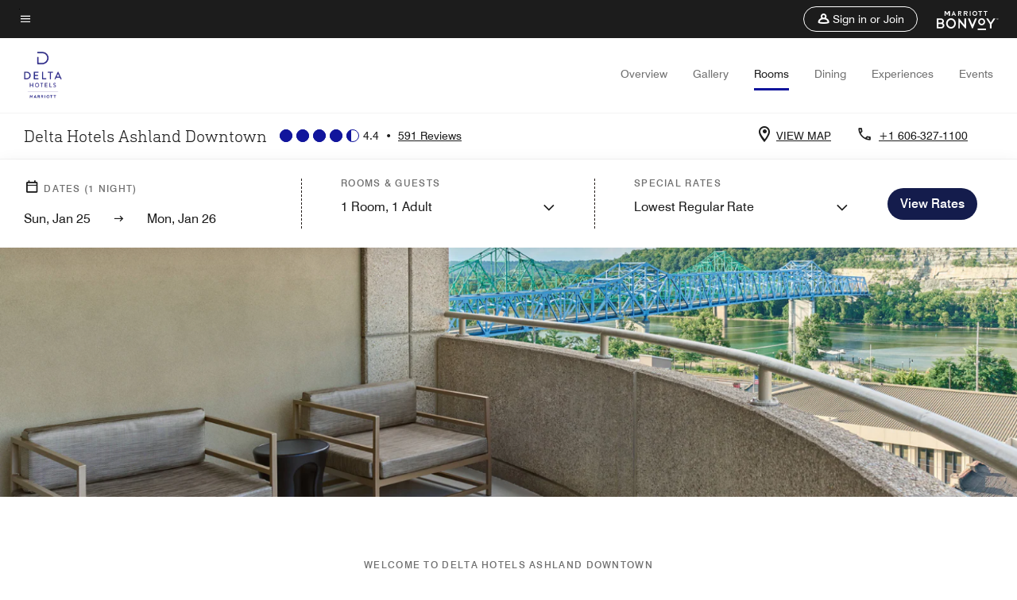

--- FILE ---
content_type: text/css
request_url: https://www.marriott.com/mi-assets/mi-global/brand-framework/brand-config.DE.css
body_size: 1011
content:
:root {
  --t-cards-border-radius: 14px;
  --t-button-border-radius: 52px;
  --t-images-border-radius: 14px;
  --t-font-family: DINNextSlabProLight;
  --t-title-font-family: DINNextSlabProLight;
  --t-title-l-font-weight: 400;
  --t-title-l-letter-space: normal;
  --t-title-l-font-style: normal;
  --t-title-l-text-transform: none;
  --t-title-l-font-size-viewport-xs: 2.125rem;
  --t-title-l-line-height-viewport-xs: 2.3375rem;
  --t-title-l-font-size-viewport-m: 2.8125rem;
  --t-title-l-line-height-viewport-m: 3.09375rem;
  --t-title-l-font-size-viewport-l: 3.4375rem;
  --t-title-l-line-height-viewport-l: 3.78125rem;
  --t-title-m-font-weight: 400;
  --t-title-m-letter-space: normal;
  --t-title-m-font-style: normal;
  --t-title-m-text-transform: none;
  --t-title-m-font-size-viewport-xs: 1.875rem;
  --t-title-m-line-height-viewport-xs: 2.0625rem;
  --t-title-m-font-size-viewport-l: 2.5rem;
  --t-title-m-line-height-viewport-l: 2.75rem;
  --t-title-s-font-weight: 400;
  --t-title-s-letter-space: normal;
  --t-title-s-font-style: normal;
  --t-title-s-text-transform: none;
  --t-title-s-font-size-viewport-xs: 1.5625rem;
  --t-title-s-line-height-viewport-xs: 1.71825rem;
  --t-title-s-font-size-viewport-m: 1.6875rem;
  --t-title-s-line-height-viewport-m: 1.85625rem;
  --t-title-s-font-size-viewport-l: 1.8125rem;
  --t-title-s-line-height-viewport-l: 1.99375rem;
  --t-subtitle-xl-font-weight: 400;
  --t-subtitle-xl-letter-space: normal;
  --t-subtitle-xl-font-style: normal;
  --t-subtitle-xl-text-transform: none;
  --t-subtitle-xl-font-size-viewport-xs: 1.375rem;
  --t-subtitle-xl-line-height-viewport-xs: 1.71875rem;
  --t-subtitle-xl-font-size-viewport-l: 1.375rem;
  --t-subtitle-xl-line-height-viewport-l: 1.71875rem;
  --t-logo-size-s: 5.1rem;
  --t-logo-size-m: 4.69rem;
  --t-logo-size-l: 6.65rem;
  --t-button-primary-bg-color: #141c4c;
  --t-button-primary-fg-color: #ffffff;
  --t-button-primary-border-color: #141c4c;
  --t-button-primary-hover-bg-color: rgba(255, 255, 255, 0.2);
  --t-button-secondary-bg-color: rgba(255,255,255,0);
  --t-button-secondary-fg-color: #141c4c;
  --t-button-secondary-border-color: #141c4c;
  --t-button-secondary-hover-bg-color: #141c4c;
  --t-button-secondary-hover-fg-color: #ffffff;
  --t-button-secondary-hover-border-color: #141c4c;
  --t-button-tertiary-color: #11159c;
  --t-link-text-color: #11159c;
  --t-link-border-color: #11159c;
  --t-non-interactive-accent-color: #11159c;
  --t-interactive-accent-color: #11159c;
  --t-icon-color-decorative: #11159c;
  --t-accent-color: #11159c;
  --t-horizontal-vertical-rule: #c4c4c4;
  --t-brand-ribbon: rgba(255,255,255,0);
  --t-brand-bg-color: #ffffff;
  --t-brand-bg-color-rgb: 255, 255, 255;
  --t-brand-fg-color: #1c1c1c;
  --t-brand-alt-color: #707070;
  --t-logo-bg-color: rgba(255,255,255,0);
  --t-logo-fg-color: #11159c;
  --t-form-label-color: #1c1c1c;
  --t-form-error-color: #d0021b;
  --t-input-fields-fg-color: #ffffff;
  --t-input-fields-bg-color: #141c4c;
  --t-brand-bg-gradient-desktop: linear-gradient(270deg, rgba(255,255,255,0)0.03%, rgba(255, 255, 255, 0.46)58%, rgba(255, 255, 255, 0.54)100%);
  --t-brand-bg-gradient-mobile: linear-gradient(180deg, rgba(255,255,255,0)0%, rgba(255, 255, 255, 0.73)100%);
}
.color-scheme1 {
  --t-button-primary-bg-color: #141c4c;
  --t-button-primary-fg-color: #ffffff;
  --t-button-primary-border-color: #141c4c;
  --t-button-primary-hover-bg-color: rgba(255, 255, 255, 0.2);
  --t-button-secondary-bg-color: rgba(255,255,255,0);
  --t-button-secondary-fg-color: #141c4c;
  --t-button-secondary-border-color: #141c4c;
  --t-button-secondary-hover-bg-color: #141c4c;
  --t-button-secondary-hover-fg-color: #ffffff;
  --t-button-secondary-hover-border-color: #141c4c;
  --t-button-tertiary-color: #11159c;
  --t-link-text-color: #11159c;
  --t-link-border-color: #11159c;
  --t-non-interactive-accent-color: #11159c;
  --t-interactive-accent-color: #11159c;
  --t-icon-color-decorative: #11159c;
  --t-accent-color: #11159c;
  --t-horizontal-vertical-rule: #c4c4c4;
  --t-brand-ribbon: rgba(255,255,255,0);
  --t-brand-bg-color: #ffffff;
  --t-brand-bg-color-rgb: 255, 255, 255;
  --t-brand-fg-color: #1c1c1c;
  --t-brand-alt-color: #707070;
  --t-logo-bg-color: rgba(255,255,255,0);
  --t-logo-fg-color: #11159c;
  --t-form-label-color: #1c1c1c;
  --t-form-error-color: #d0021b;
  --t-input-fields-fg-color: #ffffff;
  --t-input-fields-bg-color: #141c4c;
  --t-brand-bg-gradient-desktop: linear-gradient(270deg, rgba(255,255,255,0)0.03%, rgba(255, 255, 255, 0.46)58%, rgba(255, 255, 255, 0.54)100%);
  --t-brand-bg-gradient-mobile: linear-gradient(180deg, rgba(255,255,255,0)0%, rgba(255, 255, 255, 0.73)100%);
}
.color-scheme2 {
  --t-button-primary-bg-color: #b1d9e0;
  --t-button-primary-fg-color: #1c1c1c;
  --t-button-primary-border-color: #b1d9e0;
  --t-button-primary-hover-bg-color: rgba(255, 255, 255, 0.2);
  --t-button-secondary-bg-color: rgba(255,255,255,0);
  --t-button-secondary-fg-color: #b1d9e0;
  --t-button-secondary-border-color: #b1d9e0;
  --t-button-secondary-hover-bg-color: #b1d9e0;
  --t-button-secondary-hover-fg-color: #1c1c1c;
  --t-button-secondary-hover-border-color: #b1d9e0;
  --t-button-tertiary-color: #b1d9e0;
  --t-link-text-color: #b1d9e0;
  --t-link-border-color: #b1d9e0;
  --t-non-interactive-accent-color: #b1d9e0;
  --t-interactive-accent-color: #b1d9e0;
  --t-icon-color-decorative: #b1d9e0;
  --t-accent-color: #b1d9e0;
  --t-horizontal-vertical-rule: #707070;
  --t-brand-ribbon: rgba(255,255,255,0);
  --t-brand-bg-color: #1c1c1c;
  --t-brand-bg-color-rgb: 28, 28, 28;
  --t-brand-fg-color: #ffffff;
  --t-brand-alt-color: #c4c4c4;
  --t-logo-bg-color: rgba(255,255,255,0);
  --t-logo-fg-color: #ffffff;
  --t-form-label-color: #1c1c1c;
  --t-form-error-color: #d0021b;
  --t-input-fields-fg-color: #ffffff;
  --t-input-fields-bg-color: #141c4c;
  --t-brand-bg-gradient-desktop: linear-gradient(270deg, rgba(0,0,0,0)0%, rgba(0, 0, 0, 0.54)57.42%, rgba(0, 0, 0, 0.62)100%);
  --t-brand-bg-gradient-mobile: linear-gradient(180deg, rgba(28,28,28,0)0%, rgba(28, 28, 28, 0.73)100%);
}
.color-scheme3 {
  --t-button-primary-bg-color: #141c4c;
  --t-button-primary-fg-color: #ffffff;
  --t-button-primary-border-color: #141c4c;
  --t-button-primary-hover-bg-color: rgba(255, 255, 255, 0.2);
  --t-button-secondary-bg-color: rgba(255,255,255,0);
  --t-button-secondary-fg-color: #141c4c;
  --t-button-secondary-border-color: #141c4c;
  --t-button-secondary-hover-bg-color: #141c4c;
  --t-button-secondary-hover-fg-color: #ffffff;
  --t-button-secondary-hover-border-color: #141c4c;
  --t-button-tertiary-color: #141c4c;
  --t-link-text-color: #11159c;
  --t-link-border-color: #11159c;
  --t-non-interactive-accent-color: #11159c;
  --t-interactive-accent-color: #11159c;
  --t-icon-color-decorative: #11159c;
  --t-accent-color: #11159c;
  --t-horizontal-vertical-rule: #c4c4c4;
  --t-brand-ribbon: rgba(255,255,255,0);
  --t-brand-bg-color: #f4f4f4;
  --t-brand-bg-color-rgb: 244, 244, 244;
  --t-brand-fg-color: #1c1c1c;
  --t-brand-alt-color: #707070;
  --t-logo-bg-color: rgba(255,255,255,0);
  --t-logo-fg-color: #11159c;
  --t-form-label-color: #1c1c1c;
  --t-form-error-color: #d0021b;
  --t-input-fields-fg-color: #ffffff;
  --t-input-fields-bg-color: #141c4c;
  --t-brand-bg-gradient-desktop: linear-gradient(270deg, rgba(0,0,0,0)0%, rgba(0, 0, 0, 0.54)57.42%, rgba(0, 0, 0, 0.62)100%);
  --t-brand-bg-gradient-mobile: linear-gradient(180deg, rgba(28,28,28,0)0%, rgba(28, 28, 28, 0.73)100%);
}
.color-scheme4 {
  --t-button-primary-bg-color: #b1d9e0;
  --t-button-primary-fg-color: #1c1c1c;
  --t-button-primary-border-color: #b1d9e0;
  --t-button-primary-hover-bg-color: rgba(255, 255, 255, 0.2);
  --t-button-secondary-bg-color: rgba(255,255,255,0);
  --t-button-secondary-fg-color: #b1d9e0;
  --t-button-secondary-border-color: #b1d9e0;
  --t-button-secondary-hover-bg-color: #b1d9e0;
  --t-button-secondary-hover-fg-color: #1c1c1c;
  --t-button-secondary-hover-border-color: #b1d9e0;
  --t-button-tertiary-color: #b1d9e0;
  --t-link-text-color: #b1d9e0;
  --t-link-border-color: #b1d9e0;
  --t-non-interactive-accent-color: #b1d9e0;
  --t-interactive-accent-color: #b1d9e0;
  --t-icon-color-decorative: #b1d9e0;
  --t-accent-color: #b1d9e0;
  --t-horizontal-vertical-rule: #ffffff;
  --t-brand-ribbon: rgba(255,255,255,0);
  --t-brand-bg-color: #141c4c;
  --t-brand-bg-color-rgb: 20, 28, 76;
  --t-brand-fg-color: #ffffff;
  --t-brand-alt-color: #ffffff;
  --t-logo-bg-color: rgba(255,255,255,0);
  --t-logo-fg-color: #ffffff;
  --t-form-label-color: #1c1c1c;
  --t-form-error-color: #d0021b;
  --t-input-fields-fg-color: #ffffff;
  --t-input-fields-bg-color: #141c4c;
  --t-brand-bg-gradient-desktop: linear-gradient(270deg, rgba(0,0,0,0)0%, rgba(0, 0, 0, 0.54)57.42%, rgba(0, 0, 0, 0.62)100%);
  --t-brand-bg-gradient-mobile: linear-gradient(180deg, rgba(28,28,28,0)0%, rgba(28, 28, 28, 0.73)100%);
}
.color-scheme5 {
  --t-button-primary-bg-color: #141c4c;
  --t-button-primary-fg-color: #ffffff;
  --t-button-primary-border-color: #141c4c;
  --t-button-primary-hover-bg-color: rgba(255, 255, 255, 0.2);
  --t-button-secondary-bg-color: rgba(255,255,255,0);
  --t-button-secondary-fg-color: #141c4c;
  --t-button-secondary-border-color: #141c4c;
  --t-button-secondary-hover-bg-color: #141c4c;
  --t-button-secondary-hover-fg-color: #ffffff;
  --t-button-secondary-hover-border-color: #141c4c;
  --t-button-tertiary-color: #141c4c;
  --t-link-text-color: #141c4c;
  --t-link-border-color: #141c4c;
  --t-non-interactive-accent-color: #141c4c;
  --t-interactive-accent-color: #141c4c;
  --t-icon-color-decorative: #141c4c;
  --t-accent-color: #141c4c;
  --t-horizontal-vertical-rule: #141c4c;
  --t-brand-ribbon: rgba(255,255,255,0);
  --t-brand-bg-color: #b1d9e0;
  --t-brand-bg-color-rgb: 177, 217, 224;
  --t-brand-fg-color: #1c1c1c;
  --t-brand-alt-color: #1c1c1c;
  --t-logo-bg-color: rgba(255,255,255,0);
  --t-logo-fg-color: #141c4c;
  --t-form-label-color: #1c1c1c;
  --t-form-error-color: #d0021b;
  --t-input-fields-fg-color: #ffffff;
  --t-input-fields-bg-color: #141c4c;
  --t-brand-bg-gradient-desktop: linear-gradient(270deg, rgba(255,255,255,0)0.03%, rgba(255, 255, 255, 0.46)58%, rgba(255, 255, 255, 0.54)100%);
  --t-brand-bg-gradient-mobile: linear-gradient(180deg, rgba(255,255,255,0)0%, rgba(255, 255, 255, 0.73)100%);
}
.color-scheme6 {
  --t-button-primary-bg-color: #141c4c;
  --t-button-primary-fg-color: #ffffff;
  --t-button-primary-border-color: #141c4c;
  --t-button-primary-hover-bg-color: rgba(255, 255, 255, 0.2);
  --t-button-secondary-bg-color: rgba(255,255,255,0);
  --t-button-secondary-fg-color: #141c4c;
  --t-button-secondary-border-color: #141c4c;
  --t-button-secondary-hover-bg-color: #141c4c;
  --t-button-secondary-hover-fg-color: #ffffff;
  --t-button-secondary-hover-border-color: #141c4c;
  --t-button-tertiary-color: #141c4c;
  --t-link-text-color: #141c4c;
  --t-link-border-color: #141c4c;
  --t-non-interactive-accent-color: #11159c;
  --t-interactive-accent-color: #11159c;
  --t-icon-color-decorative: #11159c;
  --t-accent-color: #11159c;
  --t-horizontal-vertical-rule: #75787b;
  --t-brand-ribbon: rgba(255,255,255,0);
  --t-brand-bg-color: #d9d9d5;
  --t-brand-bg-color-rgb: 217, 217, 213;
  --t-brand-fg-color: #1c1c1c;
  --t-brand-alt-color: #1c1c1c;
  --t-logo-bg-color: rgba(255,255,255,0);
  --t-logo-fg-color: #141c4c;
  --t-form-label-color: #1c1c1c;
  --t-form-error-color: #d0021b;
  --t-input-fields-fg-color: #ffffff;
  --t-input-fields-bg-color: #141c4c;
  --t-brand-bg-gradient-desktop: linear-gradient(270deg, rgba(255,255,255,0)0.03%, rgba(255, 255, 255, 0.46)58%, rgba(255, 255, 255, 0.54)100%);
  --t-brand-bg-gradient-mobile: linear-gradient(180deg, rgba(255,255,255,0)0%, rgba(255, 255, 255, 0.73)100%);
}
.color-scheme7 {
  --t-button-primary-bg-color: #b1d9e0;
  --t-button-primary-fg-color: #1c1c1c;
  --t-button-primary-border-color: #b1d9e0;
  --t-button-primary-hover-bg-color: rgba(255, 255, 255, 0.2);
  --t-button-secondary-bg-color: rgba(255,255,255,0);
  --t-button-secondary-fg-color: #b1d9e0;
  --t-button-secondary-border-color: #b1d9e0;
  --t-button-secondary-hover-bg-color: #b1d9e0;
  --t-button-secondary-hover-fg-color: #1c1c1c;
  --t-button-secondary-hover-border-color: #b1d9e0;
  --t-button-tertiary-color: #ffffff;
  --t-link-text-color: #ffffff;
  --t-link-border-color: #ffffff;
  --t-non-interactive-accent-color: #ffffff;
  --t-interactive-accent-color: #b1d9e0;
  --t-icon-color-decorative: #ffffff;
  --t-accent-color: #ffffff;
  --t-horizontal-vertical-rule: #ffffff;
  --t-brand-ribbon: rgba(255,255,255,0);
  --t-brand-bg-color: #141c4c;
  --t-brand-bg-color-rgb: 20, 28, 76;
  --t-brand-fg-color: #ffffff;
  --t-brand-alt-color: #ffffff;
  --t-logo-bg-color: rgba(255,255,255,0);
  --t-logo-fg-color: #b1d9e0;
  --t-form-label-color: #1c1c1c;
  --t-form-error-color: #d0021b;
  --t-input-fields-fg-color: #ffffff;
  --t-input-fields-bg-color: #141c4c;
  --t-brand-bg-gradient-desktop: linear-gradient(270deg, rgba(255,255,255,0)0.03%, rgba(255, 255, 255, 0.46)58%, rgba(255, 255, 255, 0.54)100%);
  --t-brand-bg-gradient-mobile: linear-gradient(180deg, rgba(255,255,255,0)0%, rgba(255, 255, 255, 0.73)100%);
}


--- FILE ---
content_type: application/javascript;charset=utf-8
request_url: https://api.bazaarvoice.com/data/products.json?passkey=canCX9lvC812oa4Y6HYf4gmWK5uszkZCKThrdtYkZqcYE&apiversion=5.5&displaycode=14883-en_us&filter=id%3Aeq%3Ahtsda&limit=1&callback=bv_351_53545
body_size: -49
content:
bv_351_53545({"Limit":1,"Offset":0,"TotalResults":1,"Locale":"en_US","Results":[{"AttributesOrder":["AVAILABILITY"],"Attributes":{"AVAILABILITY":{"Id":"AVAILABILITY","Values":[{"Value":"True","Locale":null}]}},"Description":"Discover simple made perfect at the all-new Delta Hotels by Marriott Ashland Downtown. Our Ashland, KY hotel greets guests with a warm welcome and streamlined service, plus intuitively designed rooms, delicious onsite dining, and easy access to downtown!","Name":"Delta Hotels Ashland Downtown","Id":"HTSDA","CategoryId":"BV_MISCELLANEOUS_CATEGORY","BrandExternalId":"f3ka14mcl5cjjnzmm9cel91yc","Brand":{"Id":"f3ka14mcl5cjjnzmm9cel91yc","Name":"Delta Hotels and Resorts"},"Active":true,"ProductPageUrl":"https://www.marriott.com/en-us/hotels/htsda-delta-hotels-ashland-downtown/overview/","Disabled":false,"ModelNumbers":[],"EANs":[],"StoryIds":[],"QuestionIds":[],"ISBNs":[],"FamilyIds":[],"UPCs":[],"ManufacturerPartNumbers":[],"ReviewIds":[],"ImageUrl":null}],"Includes":{},"HasErrors":false,"Errors":[]})

--- FILE ---
content_type: application/javascript;charset=utf-8
request_url: https://api.bazaarvoice.com/data/batch.json?passkey=canCX9lvC812oa4Y6HYf4gmWK5uszkZCKThrdtYkZqcYE&apiversion=5.5&displaycode=14883-en_us&resource.q0=products&filter.q0=id%3Aeq%3Ahtsda&stats.q0=reviews&filteredstats.q0=reviews&filter_reviews.q0=contentlocale%3Aeq%3Azh*%2Cen*%2Cfr*%2Cde*%2Cja*%2Cpt*%2Cru*%2Ces*%2Cen_US&filter_reviewcomments.q0=contentlocale%3Aeq%3Azh*%2Cen*%2Cfr*%2Cde*%2Cja*%2Cpt*%2Cru*%2Ces*%2Cen_US&resource.q1=reviews&filter.q1=isratingsonly%3Aeq%3Afalse&filter.q1=productid%3Aeq%3Ahtsda&filter.q1=contentlocale%3Aeq%3Azh*%2Cen*%2Cfr*%2Cde*%2Cja*%2Cpt*%2Cru*%2Ces*%2Cen_US&sort.q1=submissiontime%3Adesc&stats.q1=reviews&filteredstats.q1=reviews&include.q1=authors%2Cproducts%2Ccomments&filter_reviews.q1=contentlocale%3Aeq%3Azh*%2Cen*%2Cfr*%2Cde*%2Cja*%2Cpt*%2Cru*%2Ces*%2Cen_US&filter_reviewcomments.q1=contentlocale%3Aeq%3Azh*%2Cen*%2Cfr*%2Cde*%2Cja*%2Cpt*%2Cru*%2Ces*%2Cen_US&filter_comments.q1=contentlocale%3Aeq%3Azh*%2Cen*%2Cfr*%2Cde*%2Cja*%2Cpt*%2Cru*%2Ces*%2Cen_US&limit.q1=10&offset.q1=0&limit_comments.q1=3&callback=BV._internal.dataHandler0
body_size: 11151
content:
BV._internal.dataHandler0({"Errors":[],"BatchedResultsOrder":["q1","q0"],"HasErrors":false,"TotalRequests":2,"BatchedResults":{"q1":{"Id":"q1","Limit":10,"Offset":0,"TotalResults":591,"Locale":"en_US","Results":[{"Id":"377096098","CID":"2f037877-4135-53f0-8c84-475d6d071d91","SourceClient":"marriott-2","LastModeratedTime":"2026-01-23T22:15:52.000+00:00","LastModificationTime":"2026-01-23T22:15:52.000+00:00","ProductId":"HTSDA","OriginalProductName":"Delta Hotels Ashland Downtown","AuthorId":"2gcthf2x49b08pfqkgcvq3arp","ContentLocale":"en_US","IsFeatured":false,"TotalInappropriateFeedbackCount":0,"TotalClientResponseCount":0,"TotalCommentCount":1,"Rating":2,"SecondaryRatingsOrder":["Cleanliness","Location","Service","Amenities","Value"],"IsRatingsOnly":false,"TotalFeedbackCount":0,"TotalNegativeFeedbackCount":0,"TotalPositiveFeedbackCount":0,"ModerationStatus":"APPROVED","SubmissionId":"r114883-en_17692049x1Wk88ox9t","SubmissionTime":"2026-01-23T21:49:38.000+00:00","ReviewText":"Was given a room after unpacking and getting ready for a shower. My husband found there was no water in the bath tub. We had to repack and move to another room. That the front desk said was bigger and nicer than the one we had for the problem. Which it was not bigger or nicer it was the same thing. My husband was having surgery the next day and he did get his shower. But when I went to take a hot bath. The tub would not hold water. We tried and tired. Also there was. Pop bottle left on the end table between the bed and a hand towel on the bathroom floor and the trash had not been emptied. Did not call back down because we didn\u2019t want to have to move again it was to late to repack.","Title":"No water in shower","UserNickname":"No water","SecondaryRatings":{"Cleanliness":{"Value":2,"Id":"Cleanliness","Label":null,"DisplayType":"NORMAL","ValueRange":5,"MinLabel":null,"ValueLabel":null,"MaxLabel":null},"Value":{"Value":1,"Id":"Value","Label":null,"DisplayType":"NORMAL","ValueRange":5,"MinLabel":null,"ValueLabel":null,"MaxLabel":null},"Amenities":{"Value":2,"Id":"Amenities","Label":null,"DisplayType":"NORMAL","ValueRange":5,"MinLabel":null,"ValueLabel":null,"MaxLabel":null},"Service":{"Value":2,"Id":"Service","Label":null,"DisplayType":"NORMAL","ValueRange":5,"MinLabel":null,"ValueLabel":null,"MaxLabel":null},"Location":{"Value":5,"Id":"Location","Label":null,"DisplayType":"NORMAL","ValueRange":5,"MinLabel":null,"ValueLabel":null,"MaxLabel":null}},"Cons":null,"TagDimensions":{},"AdditionalFields":{},"CampaignId":null,"IsSyndicated":false,"RatingRange":5,"Helpfulness":null,"Badges":{},"ProductRecommendationIds":[],"ContextDataValues":{},"UserLocation":null,"Photos":[],"InappropriateFeedbackList":[],"ClientResponses":[],"Pros":null,"Videos":[],"CommentIds":["4824403"],"BadgesOrder":[],"IsRecommended":null,"ContextDataValuesOrder":[],"AdditionalFieldsOrder":[],"TagDimensionsOrder":[]},{"Id":"376991598","CID":"f5cc5e4e-7df2-5321-a36d-a974387dc274","SourceClient":"marriott-2","LastModeratedTime":"2026-01-22T19:31:03.000+00:00","LastModificationTime":"2026-01-22T19:31:03.000+00:00","ProductId":"HTSDA","OriginalProductName":"Delta Hotels Ashland Downtown","AuthorId":"mdizcf7gaxe4jntq0t16xsda1","ContentLocale":"en_US","IsFeatured":false,"TotalInappropriateFeedbackCount":0,"TotalClientResponseCount":0,"TotalCommentCount":1,"Rating":5,"SecondaryRatingsOrder":["Cleanliness","Dining","Location","Service","Amenities","Value"],"IsRatingsOnly":false,"TotalFeedbackCount":0,"TotalNegativeFeedbackCount":0,"TotalPositiveFeedbackCount":0,"ModerationStatus":"APPROVED","SubmissionId":"r114883-en_17691090PQrnf0vMkW","SubmissionTime":"2026-01-22T19:11:39.000+00:00","ReviewText":"My friends and I enjoyed a great overnight in the Junior Exec Suite.  Roomy, comfortable, we enjoyed the hotel for a photoshoot in the lobby and restaurant floor, made vision boards and ate local pizza/wings and although we were probably loud, no complaints.  We enjoyed ourselves, made great memories, and will return to The Delta Hotel by Marriott.","Title":"A Delta Vision","UserNickname":"K Martin and Friends","SecondaryRatings":{"Cleanliness":{"Value":5,"Id":"Cleanliness","Label":null,"DisplayType":"NORMAL","ValueRange":5,"MinLabel":null,"ValueLabel":null,"MaxLabel":null},"Value":{"Value":5,"Id":"Value","Label":null,"DisplayType":"NORMAL","ValueRange":5,"MinLabel":null,"ValueLabel":null,"MaxLabel":null},"Amenities":{"Value":5,"Id":"Amenities","Label":null,"DisplayType":"NORMAL","ValueRange":5,"MinLabel":null,"ValueLabel":null,"MaxLabel":null},"Service":{"Value":5,"Id":"Service","Label":null,"DisplayType":"NORMAL","ValueRange":5,"MinLabel":null,"ValueLabel":null,"MaxLabel":null},"Dining":{"Value":5,"Id":"Dining","Label":null,"DisplayType":"NORMAL","ValueRange":5,"MinLabel":null,"ValueLabel":null,"MaxLabel":null},"Location":{"Value":5,"Id":"Location","Label":null,"DisplayType":"NORMAL","ValueRange":5,"MinLabel":null,"ValueLabel":null,"MaxLabel":null}},"Cons":null,"TagDimensions":{},"AdditionalFields":{},"CampaignId":null,"IsSyndicated":false,"RatingRange":5,"Helpfulness":null,"Badges":{},"ProductRecommendationIds":[],"ContextDataValues":{},"UserLocation":null,"Photos":[],"InappropriateFeedbackList":[],"ClientResponses":[],"Pros":null,"Videos":[],"CommentIds":["4823606"],"BadgesOrder":[],"IsRecommended":null,"ContextDataValuesOrder":[],"AdditionalFieldsOrder":[],"TagDimensionsOrder":[]},{"Id":"375204472","CID":"1167f815-585c-5c9e-9896-d2e02d602aa1","SourceClient":"marriott-2","LastModeratedTime":"2026-01-04T23:46:42.000+00:00","LastModificationTime":"2026-01-04T23:46:42.000+00:00","ProductId":"HTSDA","OriginalProductName":"Delta Hotels Ashland Downtown","ContextDataValuesOrder":["RewardsLevel","TravelerType"],"AuthorId":"ee502bbe615c705818ca708a6884e85ef8dcbd7230d5dce56fff2af6ed955eed","ContentLocale":"en_US","IsFeatured":false,"TotalInappropriateFeedbackCount":0,"TotalClientResponseCount":0,"TotalCommentCount":1,"Rating":4,"SecondaryRatingsOrder":["Cleanliness","Dining","Location","Service","Amenities","Value"],"IsRatingsOnly":false,"TotalFeedbackCount":0,"TotalNegativeFeedbackCount":0,"TotalPositiveFeedbackCount":0,"ModerationStatus":"APPROVED","SubmissionId":"r114883-en_17675683C32SEeCoOJ","SubmissionTime":"2026-01-04T23:11:54.000+00:00","ReviewText":"The hotel was very clean and comfortable. We were looking for something to do for New Year\u2019s Eve close to home. They offered a New Year\u2019s Eve package. The girls that worked in the Bourbon Barr were outstanding. Dinner at Tuscans was disappointing.  Way over priced and poor quality of food for a prime steak house.quality. We enjoyed happy hour at the bourbon Barr drinks & staff was outstanding! Our package included buffet breakfast It was all right, but not what we were expecting for the price that we paid-  no danishes - no butter - no jellies , we seen staff come out and replenish items and then take his hand and pick up the food and put in with the new food.  Our coffee was brought to us already poured in the coffee cups that had spilled all over. We had to pour off the coffee from the saucers and get napkins to dry cups so we didn\u2019t have coffee all over us.\nDj was just ok more karaoke than no dancing .\nHotels was very nice - bourbon Barr staff outstanding - Tuscan was disappointing both dinner and breakfast.","Title":"New Year\u2019s Eve","UserNickname":"NYE","SecondaryRatings":{"Cleanliness":{"Value":5,"Id":"Cleanliness","Label":null,"DisplayType":"NORMAL","ValueRange":5,"MinLabel":null,"ValueLabel":null,"MaxLabel":null},"Value":{"Value":3,"Id":"Value","Label":null,"DisplayType":"NORMAL","ValueRange":5,"MinLabel":null,"ValueLabel":null,"MaxLabel":null},"Amenities":{"Value":5,"Id":"Amenities","Label":null,"DisplayType":"NORMAL","ValueRange":5,"MinLabel":null,"ValueLabel":null,"MaxLabel":null},"Service":{"Value":1,"Id":"Service","Label":null,"DisplayType":"NORMAL","ValueRange":5,"MinLabel":null,"ValueLabel":null,"MaxLabel":null},"Dining":{"Value":1,"Id":"Dining","Label":null,"DisplayType":"NORMAL","ValueRange":5,"MinLabel":null,"ValueLabel":null,"MaxLabel":null},"Location":{"Value":4,"Id":"Location","Label":null,"DisplayType":"NORMAL","ValueRange":5,"MinLabel":null,"ValueLabel":null,"MaxLabel":null}},"ContextDataValues":{"RewardsLevel":{"Value":"Silver","Id":"RewardsLevel"},"TravelerType":{"Value":"Couple","Id":"TravelerType"}},"Cons":null,"TagDimensions":{},"AdditionalFields":{},"CampaignId":null,"IsSyndicated":false,"RatingRange":5,"Helpfulness":null,"Badges":{},"ProductRecommendationIds":[],"UserLocation":null,"Photos":[],"InappropriateFeedbackList":[],"ClientResponses":[],"Pros":null,"Videos":[],"CommentIds":["4803940"],"BadgesOrder":[],"IsRecommended":null,"AdditionalFieldsOrder":[],"TagDimensionsOrder":[]},{"Id":"374707023","CID":"2fb67726-6d3f-59ab-9e79-559522474f9f","SourceClient":"marriott-2","LastModeratedTime":"2026-01-01T16:46:05.000+00:00","LastModificationTime":"2026-01-01T16:46:05.000+00:00","ProductId":"HTSDA","OriginalProductName":"Delta Hotels Ashland Downtown","ContextDataValuesOrder":["RewardsLevel","TravelerType"],"AuthorId":"e85e65ed0a5eb547922d53efe7691bd368cd8de17deb2cc591dfc1caef0711d4","ContentLocale":"en_US","IsFeatured":false,"TotalInappropriateFeedbackCount":0,"TotalClientResponseCount":0,"TotalCommentCount":1,"Rating":5,"SecondaryRatingsOrder":["Cleanliness","Dining","Location","Service","Amenities","Value"],"IsRatingsOnly":false,"TotalFeedbackCount":0,"TotalNegativeFeedbackCount":0,"TotalPositiveFeedbackCount":0,"ModerationStatus":"APPROVED","SubmissionId":"r114883-en_17671141BcGHZJnVoP","SubmissionTime":"2025-12-30T17:01:52.000+00:00","ReviewText":"Great value for the stay excellent staff","Title":"Great place to stay","UserNickname":"Carolinakicksking","SecondaryRatings":{"Cleanliness":{"Value":5,"Id":"Cleanliness","Label":null,"DisplayType":"NORMAL","ValueRange":5,"MinLabel":null,"ValueLabel":null,"MaxLabel":null},"Value":{"Value":5,"Id":"Value","Label":null,"DisplayType":"NORMAL","ValueRange":5,"MinLabel":null,"ValueLabel":null,"MaxLabel":null},"Amenities":{"Value":5,"Id":"Amenities","Label":null,"DisplayType":"NORMAL","ValueRange":5,"MinLabel":null,"ValueLabel":null,"MaxLabel":null},"Service":{"Value":5,"Id":"Service","Label":null,"DisplayType":"NORMAL","ValueRange":5,"MinLabel":null,"ValueLabel":null,"MaxLabel":null},"Dining":{"Value":5,"Id":"Dining","Label":null,"DisplayType":"NORMAL","ValueRange":5,"MinLabel":null,"ValueLabel":null,"MaxLabel":null},"Location":{"Value":5,"Id":"Location","Label":null,"DisplayType":"NORMAL","ValueRange":5,"MinLabel":null,"ValueLabel":null,"MaxLabel":null}},"ContextDataValues":{"RewardsLevel":{"Value":"Platinum","Id":"RewardsLevel"},"TravelerType":{"Value":"Solo","Id":"TravelerType"}},"Cons":null,"TagDimensions":{},"AdditionalFields":{},"CampaignId":null,"IsSyndicated":false,"RatingRange":5,"Helpfulness":null,"Badges":{},"ProductRecommendationIds":[],"UserLocation":null,"Photos":[],"InappropriateFeedbackList":[],"ClientResponses":[],"Pros":null,"Videos":[],"CommentIds":["4799240"],"BadgesOrder":[],"IsRecommended":null,"AdditionalFieldsOrder":[],"TagDimensionsOrder":[]},{"Id":"374199623","CID":"d5406ce4-b12f-5edd-927c-6578d96a395c","SourceClient":"marriott-2","LastModeratedTime":"2025-12-25T20:01:22.000+00:00","LastModificationTime":"2025-12-25T20:01:22.000+00:00","ProductId":"HTSDA","OriginalProductName":"Delta Hotels Ashland Downtown","ContextDataValuesOrder":["TravelerType"],"AuthorId":"455e2547780ee55eca355abecbb6152ef2fbda4dba8dd0bb655c0ccf1ff53940","ContentLocale":"en_US","IsFeatured":false,"TotalInappropriateFeedbackCount":0,"TotalClientResponseCount":0,"TotalCommentCount":1,"Rating":5,"SecondaryRatingsOrder":["Cleanliness","Dining","Location","Service","Amenities","Value"],"IsRatingsOnly":false,"TotalFeedbackCount":0,"TotalNegativeFeedbackCount":0,"TotalPositiveFeedbackCount":0,"ModerationStatus":"APPROVED","SubmissionId":"r114883-en_17666906KHO1XeWYMp","SubmissionTime":"2025-12-25T19:23:53.000+00:00","ReviewText":"We always enjoy are stay here.  Nice clean and modern rooms.  The staff is always friendly and helpful. We always enjoy going the restaurant and guitar bar. I highly recommend this hotel!","Title":"Very nice hotel","UserNickname":"Debbie","SecondaryRatings":{"Cleanliness":{"Value":5,"Id":"Cleanliness","Label":null,"DisplayType":"NORMAL","ValueRange":5,"MinLabel":null,"ValueLabel":null,"MaxLabel":null},"Value":{"Value":5,"Id":"Value","Label":null,"DisplayType":"NORMAL","ValueRange":5,"MinLabel":null,"ValueLabel":null,"MaxLabel":null},"Amenities":{"Value":5,"Id":"Amenities","Label":null,"DisplayType":"NORMAL","ValueRange":5,"MinLabel":null,"ValueLabel":null,"MaxLabel":null},"Service":{"Value":5,"Id":"Service","Label":null,"DisplayType":"NORMAL","ValueRange":5,"MinLabel":null,"ValueLabel":null,"MaxLabel":null},"Dining":{"Value":5,"Id":"Dining","Label":null,"DisplayType":"NORMAL","ValueRange":5,"MinLabel":null,"ValueLabel":null,"MaxLabel":null},"Location":{"Value":5,"Id":"Location","Label":null,"DisplayType":"NORMAL","ValueRange":5,"MinLabel":null,"ValueLabel":null,"MaxLabel":null}},"ContextDataValues":{"TravelerType":{"Value":"Couple","Id":"TravelerType"}},"Cons":null,"TagDimensions":{},"AdditionalFields":{},"CampaignId":null,"IsSyndicated":false,"RatingRange":5,"Helpfulness":null,"Badges":{},"ProductRecommendationIds":[],"UserLocation":null,"Photos":[],"InappropriateFeedbackList":[],"ClientResponses":[],"Pros":null,"Videos":[],"CommentIds":["4793536"],"BadgesOrder":[],"IsRecommended":null,"AdditionalFieldsOrder":[],"TagDimensionsOrder":[]},{"Id":"373153210","CID":"510e1f2e-3512-503b-af35-a7f8da77eb4b","SourceClient":"marriott-2","LastModeratedTime":"2025-12-14T13:46:47.000+00:00","LastModificationTime":"2025-12-14T13:46:47.000+00:00","ProductId":"HTSDA","OriginalProductName":"Delta Hotels Ashland Downtown","ContextDataValuesOrder":["RewardsLevel","TravelerType"],"AuthorId":"a57fd8732be1155d6f896f9119eb6243cd517f2c889874cc1d6d3f8217a7e1ba","ContentLocale":"en_US","IsFeatured":false,"TotalInappropriateFeedbackCount":0,"TotalClientResponseCount":0,"TotalCommentCount":1,"Rating":4,"SecondaryRatingsOrder":["Cleanliness","Location","Service","Amenities","Value"],"IsRatingsOnly":false,"TotalFeedbackCount":0,"TotalNegativeFeedbackCount":0,"TotalPositiveFeedbackCount":0,"ModerationStatus":"APPROVED","SubmissionId":"r114883-en_176571821aEP55y2nL","SubmissionTime":"2025-12-14T13:17:24.000+00:00","ReviewText":"Great stay in every aspect but one thing. I like firmer pillows, much firmer pillows.","Title":"Delta Ashland overnight","UserNickname":"church man","SecondaryRatings":{"Cleanliness":{"Value":5,"Id":"Cleanliness","Label":null,"DisplayType":"NORMAL","ValueRange":5,"MinLabel":null,"ValueLabel":null,"MaxLabel":null},"Value":{"Value":5,"Id":"Value","Label":null,"DisplayType":"NORMAL","ValueRange":5,"MinLabel":null,"ValueLabel":null,"MaxLabel":null},"Amenities":{"Value":5,"Id":"Amenities","Label":null,"DisplayType":"NORMAL","ValueRange":5,"MinLabel":null,"ValueLabel":null,"MaxLabel":null},"Service":{"Value":5,"Id":"Service","Label":null,"DisplayType":"NORMAL","ValueRange":5,"MinLabel":null,"ValueLabel":null,"MaxLabel":null},"Location":{"Value":5,"Id":"Location","Label":null,"DisplayType":"NORMAL","ValueRange":5,"MinLabel":null,"ValueLabel":null,"MaxLabel":null}},"ContextDataValues":{"RewardsLevel":{"Value":"Member","Id":"RewardsLevel"},"TravelerType":{"Value":"Solo","Id":"TravelerType"}},"Cons":null,"TagDimensions":{},"AdditionalFields":{},"CampaignId":null,"IsSyndicated":false,"RatingRange":5,"Helpfulness":null,"Badges":{},"ProductRecommendationIds":[],"UserLocation":null,"Photos":[],"InappropriateFeedbackList":[],"ClientResponses":[],"Pros":null,"Videos":[],"CommentIds":["4782497"],"BadgesOrder":[],"IsRecommended":null,"AdditionalFieldsOrder":[],"TagDimensionsOrder":[]},{"Id":"372930983","CID":"69c51be9-e6ef-5e96-82c4-eed05e6831f2","SourceClient":"marriott-2","LastModeratedTime":"2025-12-12T02:16:15.000+00:00","LastModificationTime":"2025-12-12T02:16:15.000+00:00","ProductId":"HTSDA","OriginalProductName":"Delta Hotels Ashland Downtown","ContextDataValuesOrder":["RewardsLevel","TravelerType"],"AuthorId":"bc0a4916ef914cbbc347c138c3067ae860cf478122f10cea67b31051ced4d805","ContentLocale":"en_US","IsFeatured":false,"TotalInappropriateFeedbackCount":0,"TotalClientResponseCount":0,"TotalCommentCount":1,"Rating":5,"SecondaryRatingsOrder":["Cleanliness","Dining","Location","Service","Amenities","Value"],"IsRatingsOnly":false,"TotalFeedbackCount":0,"TotalNegativeFeedbackCount":0,"TotalPositiveFeedbackCount":0,"ModerationStatus":"APPROVED","SubmissionId":"r114883-en_17655043QtTWv9YpmY","SubmissionTime":"2025-12-12T01:53:16.000+00:00","ReviewText":"Too many questions on this survey. I just want my receipt emailed to me after the stay","Title":"Review","UserNickname":"Lorel lay","SecondaryRatings":{"Cleanliness":{"Value":5,"Id":"Cleanliness","Label":null,"DisplayType":"NORMAL","ValueRange":5,"MinLabel":null,"ValueLabel":null,"MaxLabel":null},"Value":{"Value":5,"Id":"Value","Label":null,"DisplayType":"NORMAL","ValueRange":5,"MinLabel":null,"ValueLabel":null,"MaxLabel":null},"Amenities":{"Value":5,"Id":"Amenities","Label":null,"DisplayType":"NORMAL","ValueRange":5,"MinLabel":null,"ValueLabel":null,"MaxLabel":null},"Service":{"Value":5,"Id":"Service","Label":null,"DisplayType":"NORMAL","ValueRange":5,"MinLabel":null,"ValueLabel":null,"MaxLabel":null},"Dining":{"Value":5,"Id":"Dining","Label":null,"DisplayType":"NORMAL","ValueRange":5,"MinLabel":null,"ValueLabel":null,"MaxLabel":null},"Location":{"Value":5,"Id":"Location","Label":null,"DisplayType":"NORMAL","ValueRange":5,"MinLabel":null,"ValueLabel":null,"MaxLabel":null}},"ContextDataValues":{"RewardsLevel":{"Value":"Silver","Id":"RewardsLevel"},"TravelerType":{"Value":"Solo","Id":"TravelerType"}},"Cons":null,"TagDimensions":{},"AdditionalFields":{},"CampaignId":null,"IsSyndicated":false,"RatingRange":5,"Helpfulness":null,"Badges":{},"ProductRecommendationIds":[],"UserLocation":null,"Photos":[],"InappropriateFeedbackList":[],"ClientResponses":[],"Pros":null,"Videos":[],"CommentIds":["4779174"],"BadgesOrder":[],"IsRecommended":null,"AdditionalFieldsOrder":[],"TagDimensionsOrder":[]},{"Id":"372782771","CID":"8d7b9219-957a-5832-9657-2c04a1be535f","SourceClient":"marriott-2","LastModeratedTime":"2025-12-10T21:15:59.000+00:00","LastModificationTime":"2025-12-10T21:15:59.000+00:00","ProductId":"HTSDA","OriginalProductName":"Delta Hotels Ashland Downtown","ContextDataValuesOrder":["RewardsLevel","TravelerType"],"AuthorId":"472646ac662c55cd91b0427536fe1cbe69231e338b5f4b2b093b4b3c41e61bfc","ContentLocale":"en_US","IsFeatured":false,"TotalInappropriateFeedbackCount":0,"TotalClientResponseCount":0,"TotalCommentCount":1,"Rating":2,"SecondaryRatingsOrder":["Cleanliness","Dining","Location","Service","Amenities","Value"],"IsRatingsOnly":false,"TotalFeedbackCount":0,"TotalNegativeFeedbackCount":0,"TotalPositiveFeedbackCount":0,"ModerationStatus":"APPROVED","SubmissionId":"r114883-en_17654001cOpGSkbuve","SubmissionTime":"2025-12-10T20:56:39.000+00:00","ReviewText":"This place has really gone down hill. Checked in and room\u2019s toilet didn\u2019t work. Was moved to a different room and the heat didn\u2019t work. Room #3 was the charm. Was promised 15K Bonvoy points but didn\u2019t get them. Next day we were out of the room all day and did not get housekeeping. Left for dinner and asked for fresh towels for room. Came back to no fresh towels. Desk person was rude and said \u201Cthey were sitting here at the front desk. You should have come and gotten them.\u201D Lastly, the new restaurant is not great. It pales to the former food the hotel offered. Small thing but chili wasn\u2019t served with a spoon. Overall, a hugely disappointing experience given I stay here 2-3 times each year since it opened.","Title":"Not what it used to be","UserNickname":"Kevin M","SecondaryRatings":{"Cleanliness":{"Value":3,"Id":"Cleanliness","Label":null,"DisplayType":"NORMAL","ValueRange":5,"MinLabel":null,"ValueLabel":null,"MaxLabel":null},"Value":{"Value":3,"Id":"Value","Label":null,"DisplayType":"NORMAL","ValueRange":5,"MinLabel":null,"ValueLabel":null,"MaxLabel":null},"Amenities":{"Value":3,"Id":"Amenities","Label":null,"DisplayType":"NORMAL","ValueRange":5,"MinLabel":null,"ValueLabel":null,"MaxLabel":null},"Service":{"Value":2,"Id":"Service","Label":null,"DisplayType":"NORMAL","ValueRange":5,"MinLabel":null,"ValueLabel":null,"MaxLabel":null},"Dining":{"Value":2,"Id":"Dining","Label":null,"DisplayType":"NORMAL","ValueRange":5,"MinLabel":null,"ValueLabel":null,"MaxLabel":null},"Location":{"Value":4,"Id":"Location","Label":null,"DisplayType":"NORMAL","ValueRange":5,"MinLabel":null,"ValueLabel":null,"MaxLabel":null}},"ContextDataValues":{"RewardsLevel":{"Value":"Silver","Id":"RewardsLevel"},"TravelerType":{"Value":"Couple","Id":"TravelerType"}},"Cons":null,"TagDimensions":{},"AdditionalFields":{},"CampaignId":null,"IsSyndicated":false,"RatingRange":5,"Helpfulness":null,"Badges":{},"ProductRecommendationIds":[],"UserLocation":null,"Photos":[],"InappropriateFeedbackList":[],"ClientResponses":[],"Pros":null,"Videos":[],"CommentIds":["4777277"],"BadgesOrder":[],"IsRecommended":null,"AdditionalFieldsOrder":[],"TagDimensionsOrder":[]},{"Id":"372358598","CID":"8b1ecb49-6930-566d-b539-7b288c4cb310","SourceClient":"marriott-2","LastModeratedTime":"2025-12-06T19:15:36.000+00:00","LastModificationTime":"2025-12-06T19:15:36.000+00:00","ProductId":"HTSDA","OriginalProductName":"Delta Hotels Ashland Downtown","ContextDataValuesOrder":["RewardsLevel","TravelerType"],"AuthorId":"11fef3ab891ff85cb4199d6b4da5fd96fec95907be67d8b0e33266f46bc2fbba","ContentLocale":"en_US","IsFeatured":false,"TotalInappropriateFeedbackCount":0,"TotalClientResponseCount":0,"TotalCommentCount":1,"Rating":5,"SecondaryRatingsOrder":["Cleanliness","Dining","Location","Service","Amenities","Value"],"IsRatingsOnly":false,"TotalFeedbackCount":0,"TotalNegativeFeedbackCount":0,"TotalPositiveFeedbackCount":0,"ModerationStatus":"APPROVED","SubmissionId":"r114883-en_17650468nfrkiDuCgY","SubmissionTime":"2025-12-06T18:47:17.000+00:00","ReviewText":"Always a very pleasant day. Super nice hotel with friendly staff. Highly recommend the guitar bar.","Title":"Very nice hotel","UserNickname":"AMW","SecondaryRatings":{"Cleanliness":{"Value":5,"Id":"Cleanliness","Label":null,"DisplayType":"NORMAL","ValueRange":5,"MinLabel":null,"ValueLabel":null,"MaxLabel":null},"Value":{"Value":5,"Id":"Value","Label":null,"DisplayType":"NORMAL","ValueRange":5,"MinLabel":null,"ValueLabel":null,"MaxLabel":null},"Amenities":{"Value":5,"Id":"Amenities","Label":null,"DisplayType":"NORMAL","ValueRange":5,"MinLabel":null,"ValueLabel":null,"MaxLabel":null},"Service":{"Value":5,"Id":"Service","Label":null,"DisplayType":"NORMAL","ValueRange":5,"MinLabel":null,"ValueLabel":null,"MaxLabel":null},"Dining":{"Value":5,"Id":"Dining","Label":null,"DisplayType":"NORMAL","ValueRange":5,"MinLabel":null,"ValueLabel":null,"MaxLabel":null},"Location":{"Value":5,"Id":"Location","Label":null,"DisplayType":"NORMAL","ValueRange":5,"MinLabel":null,"ValueLabel":null,"MaxLabel":null}},"ContextDataValues":{"RewardsLevel":{"Value":"Gold","Id":"RewardsLevel"},"TravelerType":{"Value":"Family","Id":"TravelerType"}},"Cons":null,"TagDimensions":{},"AdditionalFields":{},"CampaignId":null,"IsSyndicated":false,"RatingRange":5,"Helpfulness":null,"Badges":{},"ProductRecommendationIds":[],"UserLocation":null,"Photos":[],"InappropriateFeedbackList":[],"ClientResponses":[],"Pros":null,"Videos":[],"CommentIds":["4773015"],"BadgesOrder":[],"IsRecommended":null,"AdditionalFieldsOrder":[],"TagDimensionsOrder":[]},{"Id":"371547345","CID":"8963213b-48b6-55b3-aae6-43ea0b121fb8","SourceClient":"marriott-2","LastModeratedTime":"2025-12-04T20:16:23.000+00:00","LastModificationTime":"2025-12-04T20:16:23.000+00:00","ProductId":"HTSDA","OriginalProductName":"Delta Hotels Ashland Downtown","ContextDataValuesOrder":["RewardsLevel","TravelerType"],"AuthorId":"48629011dbf5c0ac8fa28c20ad61f0bbc174e829d09c0c0f8616bf4250d23c42","ContentLocale":"en_US","IsFeatured":false,"TotalInappropriateFeedbackCount":0,"TotalClientResponseCount":0,"TotalCommentCount":1,"Rating":5,"SecondaryRatingsOrder":["Cleanliness","Dining","Location","Service","Amenities","Value"],"IsRatingsOnly":false,"TotalFeedbackCount":0,"TotalNegativeFeedbackCount":0,"TotalPositiveFeedbackCount":0,"ModerationStatus":"APPROVED","SubmissionId":"r114883-en_17647352SlI7kuiYBQ","SubmissionTime":"2025-12-03T04:14:28.000+00:00","ReviewText":"We had a great experience at the Delta Hotel. I would highly recommend this hotel.","Title":"Thanksgiving trip to visit family","UserNickname":"JJ  Georgia","SecondaryRatings":{"Cleanliness":{"Value":5,"Id":"Cleanliness","Label":null,"DisplayType":"NORMAL","ValueRange":5,"MinLabel":null,"ValueLabel":null,"MaxLabel":null},"Value":{"Value":5,"Id":"Value","Label":null,"DisplayType":"NORMAL","ValueRange":5,"MinLabel":null,"ValueLabel":null,"MaxLabel":null},"Amenities":{"Value":5,"Id":"Amenities","Label":null,"DisplayType":"NORMAL","ValueRange":5,"MinLabel":null,"ValueLabel":null,"MaxLabel":null},"Service":{"Value":5,"Id":"Service","Label":null,"DisplayType":"NORMAL","ValueRange":5,"MinLabel":null,"ValueLabel":null,"MaxLabel":null},"Dining":{"Value":4,"Id":"Dining","Label":null,"DisplayType":"NORMAL","ValueRange":5,"MinLabel":null,"ValueLabel":null,"MaxLabel":null},"Location":{"Value":5,"Id":"Location","Label":null,"DisplayType":"NORMAL","ValueRange":5,"MinLabel":null,"ValueLabel":null,"MaxLabel":null}},"ContextDataValues":{"RewardsLevel":{"Value":"Member","Id":"RewardsLevel"},"TravelerType":{"Value":"Couple","Id":"TravelerType"}},"Cons":null,"TagDimensions":{},"AdditionalFields":{},"CampaignId":null,"IsSyndicated":false,"RatingRange":5,"Helpfulness":null,"Badges":{},"ProductRecommendationIds":[],"UserLocation":null,"Photos":[],"InappropriateFeedbackList":[],"ClientResponses":[],"Pros":null,"Videos":[],"CommentIds":["4771595"],"BadgesOrder":[],"IsRecommended":null,"AdditionalFieldsOrder":[],"TagDimensionsOrder":[]}],"Includes":{"Products":{"HTSDA":{"AttributesOrder":["AVAILABILITY"],"Attributes":{"AVAILABILITY":{"Id":"AVAILABILITY","Values":[{"Value":"True","Locale":null}]}},"Description":"Discover simple made perfect at the all-new Delta Hotels by Marriott Ashland Downtown. Our Ashland, KY hotel greets guests with a warm welcome and streamlined service, plus intuitively designed rooms, delicious onsite dining, and easy access to downtown!","Name":"Delta Hotels Ashland Downtown","Id":"HTSDA","CategoryId":"BV_MISCELLANEOUS_CATEGORY","BrandExternalId":"f3ka14mcl5cjjnzmm9cel91yc","Brand":{"Id":"f3ka14mcl5cjjnzmm9cel91yc","Name":"Delta Hotels and Resorts"},"Active":true,"ProductPageUrl":"https://www.marriott.com/en-us/hotels/htsda-delta-hotels-ashland-downtown/overview/","Disabled":false,"ImageUrl":null,"ManufacturerPartNumbers":[],"ReviewIds":[],"FamilyIds":[],"UPCs":[],"ISBNs":[],"QuestionIds":[],"ModelNumbers":[],"EANs":[],"StoryIds":[],"ReviewStatistics":{"FeaturedReviewCount":0,"ContextDataDistributionOrder":["Age","RewardsLevel","TravelerType","RecommendFamilies","RecommendCouples","RecommendGroups","RecommendBusiness","RecommendLeisure","RecommendWeekend","RecommendSiteSeeing","RecommendRomantic","RecommendShopping","RecommendLocationAttractions","RecommendOutdoorActivities","RecommendBeach","RecommendPublicTransportation","RecommendBikeFriendly","RecommendMusicAndNightlife","RecommendOtherSpecify","RecommendNotRecommend"],"ContextDataDistribution":{"Age":{"Id":"Age","Values":[{"Count":9,"Value":"18to25"},{"Count":17,"Value":"26to40"},{"Count":39,"Value":"40to60"},{"Count":11,"Value":"60orOver"}]},"RewardsLevel":{"Id":"RewardsLevel","Values":[{"Count":302,"Value":"Member"},{"Count":54,"Value":"Silver"},{"Count":43,"Value":"Gold"},{"Count":19,"Value":"Platinum"},{"Count":23,"Value":"Titanium"},{"Count":3,"Value":"Ambassador"},{"Count":135,"Value":"Non-Member"}]},"TravelerType":{"Id":"TravelerType","Values":[{"Count":178,"Value":"Solo"},{"Count":246,"Value":"Couple"},{"Count":113,"Value":"Family"},{"Count":52,"Value":"Group"}]},"RecommendFamilies":{"Id":"RecommendFamilies","Values":[{"Count":57,"Value":"Yes"},{"Count":22,"Value":"No"}]},"RecommendCouples":{"Id":"RecommendCouples","Values":[{"Count":67,"Value":"Yes"},{"Count":12,"Value":"No"}]},"RecommendGroups":{"Id":"RecommendGroups","Values":[{"Count":52,"Value":"Yes"},{"Count":27,"Value":"No"}]},"RecommendBusiness":{"Id":"RecommendBusiness","Values":[{"Count":62,"Value":"Yes"},{"Count":17,"Value":"No"}]},"RecommendLeisure":{"Id":"RecommendLeisure","Values":[{"Count":60,"Value":"Yes"},{"Count":19,"Value":"No"}]},"RecommendWeekend":{"Id":"RecommendWeekend","Values":[{"Count":59,"Value":"Yes"},{"Count":20,"Value":"No"}]},"RecommendSiteSeeing":{"Id":"RecommendSiteSeeing","Values":[{"Count":29,"Value":"Yes"},{"Count":50,"Value":"No"}]},"RecommendRomantic":{"Id":"RecommendRomantic","Values":[{"Count":36,"Value":"Yes"},{"Count":43,"Value":"No"}]},"RecommendShopping":{"Id":"RecommendShopping","Values":[{"Count":19,"Value":"Yes"},{"Count":60,"Value":"No"}]},"RecommendLocationAttractions":{"Id":"RecommendLocationAttractions","Values":[{"Count":26,"Value":"Yes"},{"Count":53,"Value":"No"}]},"RecommendOutdoorActivities":{"Id":"RecommendOutdoorActivities","Values":[{"Count":12,"Value":"Yes"},{"Count":67,"Value":"No"}]},"RecommendBeach":{"Id":"RecommendBeach","Values":[{"Count":1,"Value":"Yes"},{"Count":78,"Value":"No"}]},"RecommendPublicTransportation":{"Id":"RecommendPublicTransportation","Values":[{"Count":1,"Value":"Yes"},{"Count":78,"Value":"No"}]},"RecommendBikeFriendly":{"Id":"RecommendBikeFriendly","Values":[{"Count":4,"Value":"Yes"},{"Count":75,"Value":"No"}]},"RecommendMusicAndNightlife":{"Id":"RecommendMusicAndNightlife","Values":[{"Count":14,"Value":"Yes"},{"Count":65,"Value":"No"}]},"RecommendOtherSpecify":{"Id":"RecommendOtherSpecify","Values":[{"Count":1,"Value":"Yes"},{"Count":78,"Value":"No"}]},"RecommendNotRecommend":{"Id":"RecommendNotRecommend","Values":[{"Count":2,"Value":"Yes"},{"Count":77,"Value":"No"}]}},"NotRecommendedCount":2,"RatingsOnlyReviewCount":0,"HelpfulVoteCount":72,"SecondaryRatingsAveragesOrder":["Cleanliness","Dining","Location","Service","Amenities","Value"],"SecondaryRatingsAverages":{"Service":{"Id":"Service","AverageRating":4.4073359073359075,"ValueRange":5,"MinLabel":null,"MaxLabel":null,"DisplayType":"NORMAL"},"Amenities":{"Id":"Amenities","AverageRating":4.341085271317829,"ValueRange":5,"MinLabel":null,"MaxLabel":null,"DisplayType":"NORMAL"},"Dining":{"Id":"Dining","AverageRating":4.252118644067797,"ValueRange":5,"MinLabel":null,"MaxLabel":null,"DisplayType":"NORMAL"},"Location":{"Id":"Location","AverageRating":4.630560928433269,"ValueRange":5,"MinLabel":null,"MaxLabel":null,"DisplayType":"NORMAL"},"Cleanliness":{"Id":"Cleanliness","AverageRating":4.5576923076923075,"ValueRange":5,"MinLabel":null,"MaxLabel":null,"DisplayType":"NORMAL"},"Value":{"Id":"Value","AverageRating":4.250481695568401,"ValueRange":5,"MinLabel":null,"MaxLabel":null,"DisplayType":"NORMAL"}},"FirstSubmissionTime":"2019-07-13T19:05:26.000+00:00","LastSubmissionTime":"2026-01-23T21:49:38.000+00:00","AverageOverallRating":4.38409475465313,"RecommendedCount":72,"RatingDistribution":[{"RatingValue":5,"Count":424},{"RatingValue":4,"Count":78},{"RatingValue":1,"Count":40},{"RatingValue":2,"Count":28},{"RatingValue":3,"Count":21}],"NotHelpfulVoteCount":25,"TotalReviewCount":591,"TagDistributionOrder":[],"OverallRatingRange":5,"TagDistribution":{}},"TotalReviewCount":591,"FilteredReviewStatistics":{"FeaturedReviewCount":0,"ContextDataDistributionOrder":["Age","RewardsLevel","TravelerType","RecommendFamilies","RecommendCouples","RecommendGroups","RecommendBusiness","RecommendLeisure","RecommendWeekend","RecommendSiteSeeing","RecommendRomantic","RecommendShopping","RecommendLocationAttractions","RecommendOutdoorActivities","RecommendBeach","RecommendPublicTransportation","RecommendBikeFriendly","RecommendMusicAndNightlife","RecommendOtherSpecify","RecommendNotRecommend"],"ContextDataDistribution":{"Age":{"Id":"Age","Values":[{"Count":9,"Value":"18to25"},{"Count":17,"Value":"26to40"},{"Count":39,"Value":"40to60"},{"Count":11,"Value":"60orOver"}]},"RewardsLevel":{"Id":"RewardsLevel","Values":[{"Count":302,"Value":"Member"},{"Count":54,"Value":"Silver"},{"Count":43,"Value":"Gold"},{"Count":19,"Value":"Platinum"},{"Count":23,"Value":"Titanium"},{"Count":3,"Value":"Ambassador"},{"Count":135,"Value":"Non-Member"}]},"TravelerType":{"Id":"TravelerType","Values":[{"Count":178,"Value":"Solo"},{"Count":246,"Value":"Couple"},{"Count":113,"Value":"Family"},{"Count":52,"Value":"Group"}]},"RecommendFamilies":{"Id":"RecommendFamilies","Values":[{"Count":57,"Value":"Yes"},{"Count":22,"Value":"No"}]},"RecommendCouples":{"Id":"RecommendCouples","Values":[{"Count":67,"Value":"Yes"},{"Count":12,"Value":"No"}]},"RecommendGroups":{"Id":"RecommendGroups","Values":[{"Count":52,"Value":"Yes"},{"Count":27,"Value":"No"}]},"RecommendBusiness":{"Id":"RecommendBusiness","Values":[{"Count":62,"Value":"Yes"},{"Count":17,"Value":"No"}]},"RecommendLeisure":{"Id":"RecommendLeisure","Values":[{"Count":60,"Value":"Yes"},{"Count":19,"Value":"No"}]},"RecommendWeekend":{"Id":"RecommendWeekend","Values":[{"Count":59,"Value":"Yes"},{"Count":20,"Value":"No"}]},"RecommendSiteSeeing":{"Id":"RecommendSiteSeeing","Values":[{"Count":29,"Value":"Yes"},{"Count":50,"Value":"No"}]},"RecommendRomantic":{"Id":"RecommendRomantic","Values":[{"Count":36,"Value":"Yes"},{"Count":43,"Value":"No"}]},"RecommendShopping":{"Id":"RecommendShopping","Values":[{"Count":19,"Value":"Yes"},{"Count":60,"Value":"No"}]},"RecommendLocationAttractions":{"Id":"RecommendLocationAttractions","Values":[{"Count":26,"Value":"Yes"},{"Count":53,"Value":"No"}]},"RecommendOutdoorActivities":{"Id":"RecommendOutdoorActivities","Values":[{"Count":12,"Value":"Yes"},{"Count":67,"Value":"No"}]},"RecommendBeach":{"Id":"RecommendBeach","Values":[{"Count":1,"Value":"Yes"},{"Count":78,"Value":"No"}]},"RecommendPublicTransportation":{"Id":"RecommendPublicTransportation","Values":[{"Count":1,"Value":"Yes"},{"Count":78,"Value":"No"}]},"RecommendBikeFriendly":{"Id":"RecommendBikeFriendly","Values":[{"Count":4,"Value":"Yes"},{"Count":75,"Value":"No"}]},"RecommendMusicAndNightlife":{"Id":"RecommendMusicAndNightlife","Values":[{"Count":14,"Value":"Yes"},{"Count":65,"Value":"No"}]},"RecommendOtherSpecify":{"Id":"RecommendOtherSpecify","Values":[{"Count":1,"Value":"Yes"},{"Count":78,"Value":"No"}]},"RecommendNotRecommend":{"Id":"RecommendNotRecommend","Values":[{"Count":2,"Value":"Yes"},{"Count":77,"Value":"No"}]}},"NotRecommendedCount":2,"RatingsOnlyReviewCount":0,"HelpfulVoteCount":72,"SecondaryRatingsAveragesOrder":["Cleanliness","Dining","Location","Service","Amenities","Value"],"SecondaryRatingsAverages":{"Service":{"Id":"Service","AverageRating":4.4073359073359075,"ValueRange":5,"MinLabel":null,"MaxLabel":null,"DisplayType":"NORMAL"},"Amenities":{"Id":"Amenities","AverageRating":4.341085271317829,"ValueRange":5,"MinLabel":null,"MaxLabel":null,"DisplayType":"NORMAL"},"Dining":{"Id":"Dining","AverageRating":4.252118644067797,"ValueRange":5,"MinLabel":null,"MaxLabel":null,"DisplayType":"NORMAL"},"Location":{"Id":"Location","AverageRating":4.630560928433269,"ValueRange":5,"MinLabel":null,"MaxLabel":null,"DisplayType":"NORMAL"},"Cleanliness":{"Id":"Cleanliness","AverageRating":4.5576923076923075,"ValueRange":5,"MinLabel":null,"MaxLabel":null,"DisplayType":"NORMAL"},"Value":{"Id":"Value","AverageRating":4.250481695568401,"ValueRange":5,"MinLabel":null,"MaxLabel":null,"DisplayType":"NORMAL"}},"FirstSubmissionTime":"2019-07-13T19:05:26.000+00:00","LastSubmissionTime":"2026-01-23T21:49:38.000+00:00","AverageOverallRating":4.38409475465313,"RecommendedCount":72,"RatingDistribution":[{"RatingValue":5,"Count":424},{"RatingValue":4,"Count":78},{"RatingValue":1,"Count":40},{"RatingValue":2,"Count":28},{"RatingValue":3,"Count":21}],"NotHelpfulVoteCount":25,"TotalReviewCount":591,"TagDistributionOrder":[],"OverallRatingRange":5,"TagDistribution":{}}}},"Comments":{"4782497":{"Id":"4782497","CID":"93ab6a9e-b38d-5649-855d-6c25404eeb29","SourceClient":"marriott-2","LastModeratedTime":"2025-12-16T19:17:16.000+00:00","LastModificationTime":"2025-12-16T19:17:16.000+00:00","ReviewId":"373153210","AuthorId":"jdona243GSSSocialCompanyUser","ContentLocale":"en_US","IsFeatured":false,"TotalInappropriateFeedbackCount":0,"IPAddress":"199.102.178.100","TotalFeedbackCount":0,"TotalNegativeFeedbackCount":0,"TotalPositiveFeedbackCount":0,"ModerationStatus":"APPROVED","SubmissionId":"r114883-en_17659108Zc0JcqlOEk","SubmissionTime":"2025-12-16T18:47:11.000+00:00","CommentText":"Dear church man,\nThank you so much for your kind review! We are glad that nearly every aspect of your visit was perfect. However, I apologize that the pillows in your room were not to your liking. Your review helps us become the best hotel we can be! It would be a pleasure to host you again soon for an even better stay! \nBest,\nJackie Hymel \nGeneral Manager","UserNickname":"GSSSocialCompanyUser","Videos":[],"IsSyndicated":false,"ProductRecommendationIds":[],"Title":null,"Badges":{},"InappropriateFeedbackList":[],"StoryId":null,"BadgesOrder":[],"UserLocation":null,"Photos":[],"CampaignId":null},"4771595":{"Id":"4771595","CID":"c5994a6d-2960-51c2-a612-c34e5e7602e1","SourceClient":"marriott-2","LastModeratedTime":"2025-12-05T21:31:21.000+00:00","LastModificationTime":"2025-12-05T21:31:21.000+00:00","ReviewId":"371547345","AuthorId":"jdona243GSSSocialCompanyUser","ContentLocale":"en_US","IsFeatured":false,"TotalInappropriateFeedbackCount":0,"IPAddress":"199.102.178.100","TotalFeedbackCount":0,"TotalNegativeFeedbackCount":0,"TotalPositiveFeedbackCount":0,"ModerationStatus":"APPROVED","SubmissionId":"r114883-en_17649679spx0Oz2uvQ","SubmissionTime":"2025-12-05T20:53:18.000+00:00","CommentText":"Dear JJ Georgia,\nI am glad our Delta hotel provided you with a five-star experience while visiting Ashland. Thank you for your business and for taking the time to share your review. We hope to see you again in the future.\nBest,\nJackie Hymel\nGeneral Manager","UserNickname":"GSSSocialCompanyUser","Videos":[],"IsSyndicated":false,"ProductRecommendationIds":[],"Title":null,"Badges":{},"InappropriateFeedbackList":[],"StoryId":null,"BadgesOrder":[],"UserLocation":null,"Photos":[],"CampaignId":null},"4793536":{"Id":"4793536","CID":"a04d35ac-6b92-5cbf-b7cd-9819bc4c4c50","SourceClient":"marriott-2","LastModeratedTime":"2025-12-27T20:31:29.000+00:00","LastModificationTime":"2025-12-27T20:31:29.000+00:00","ReviewId":"374199623","AuthorId":"jdona243GSSSocialCompanyUser","ContentLocale":"en_US","IsFeatured":false,"TotalInappropriateFeedbackCount":0,"IPAddress":"199.102.178.100","TotalFeedbackCount":0,"TotalNegativeFeedbackCount":0,"TotalPositiveFeedbackCount":0,"ModerationStatus":"APPROVED","SubmissionId":"r114883-en_17668648xPaGtSWMBW","SubmissionTime":"2025-12-27T19:47:45.000+00:00","CommentText":"Dear Debbie,\nWe are happy to hear from you and value your kind review. It is lovely to hear that our lovely restaurant, cheerful service, and clean accommodations all helped make your trip enjoyable. Thank you for your business and your recommendation! We hope to host you anytime your travels bring you back to the area.\nBest,\nJackie Hymel \nGeneral Manager","UserNickname":"GSSSocialCompanyUser","Videos":[],"IsSyndicated":false,"ProductRecommendationIds":[],"Title":null,"Badges":{},"InappropriateFeedbackList":[],"StoryId":null,"BadgesOrder":[],"UserLocation":null,"Photos":[],"CampaignId":null},"4823606":{"Id":"4823606","CID":"57f095c9-4435-5e39-bf05-26c1fc57f8e9","SourceClient":"marriott-2","LastModeratedTime":"2026-01-23T20:16:05.000+00:00","LastModificationTime":"2026-01-23T20:16:05.000+00:00","ReviewId":"376991598","AuthorId":"jdona243GSSSocialCompanyUser","ContentLocale":"en_US","IsFeatured":false,"TotalInappropriateFeedbackCount":0,"IPAddress":"199.102.178.100","TotalFeedbackCount":0,"TotalNegativeFeedbackCount":0,"TotalPositiveFeedbackCount":0,"ModerationStatus":"APPROVED","SubmissionId":"r114883-en_17691984bCo6hv0vZO","SubmissionTime":"2026-01-23T20:00:39.000+00:00","CommentText":"Dear K Martin and Friends,\nWe can't thank you enough for your patronage and for sharing this great review. Hosting you was our pleasure, and I am so glad to hear your stay was great. Please come and see us again anytime you need an overnight stay in Ashland.\nBest,\nJackie Hymel\nGeneral Manager","UserNickname":"GSSSocialCompanyUser","Videos":[],"IsSyndicated":false,"ProductRecommendationIds":[],"Title":null,"Badges":{},"InappropriateFeedbackList":[],"StoryId":null,"BadgesOrder":[],"UserLocation":null,"Photos":[],"CampaignId":null},"4803940":{"Id":"4803940","CID":"4a98ab4e-3105-51c9-9e43-d594a256484b","SourceClient":"marriott-2","LastModeratedTime":"2026-01-05T21:32:10.000+00:00","LastModificationTime":"2026-01-05T21:32:10.000+00:00","ReviewId":"375204472","AuthorId":"jdona243GSSSocialCompanyUser","ContentLocale":"en_US","IsFeatured":false,"TotalInappropriateFeedbackCount":0,"IPAddress":"199.102.178.100","TotalFeedbackCount":0,"TotalNegativeFeedbackCount":0,"TotalPositiveFeedbackCount":0,"ModerationStatus":"APPROVED","SubmissionId":"r114883-en_1767642704lH3JWqkE","SubmissionTime":"2026-01-05T19:53:18.000+00:00","CommentText":"Dear NYE,\nThank you so much for celebrating New Year's Eve with us! I'm really glad to hear your stay was generally okay, though I genuinely wish we could have given you a more memorable 'WOW' moment. Our goal is always to go beyond guest expectations, and I'm sorry we fell a bit short this time. Your detailed feedback means a lot to us, as it guides us in making our service better. We can't wait to welcome you back for an even more wonderful stay!\nSincerely,\nJackie Hymel\nGeneral Manager","UserNickname":"GSSSocialCompanyUser","Videos":[],"IsSyndicated":false,"ProductRecommendationIds":[],"Title":null,"Badges":{},"InappropriateFeedbackList":[],"StoryId":null,"BadgesOrder":[],"UserLocation":null,"Photos":[],"CampaignId":null},"4773015":{"Id":"4773015","CID":"b04d4661-7ca6-5499-94e9-04216c6e7632","SourceClient":"marriott-2","LastModeratedTime":"2025-12-07T18:01:38.000+00:00","LastModificationTime":"2025-12-07T18:01:38.000+00:00","ReviewId":"372358598","AuthorId":"jdona243GSSSocialCompanyUser","ContentLocale":"en_US","IsFeatured":false,"TotalInappropriateFeedbackCount":0,"IPAddress":"199.102.178.100","TotalFeedbackCount":0,"TotalNegativeFeedbackCount":0,"TotalPositiveFeedbackCount":0,"ModerationStatus":"APPROVED","SubmissionId":"r114883-en_17651285Ch0AB8vmBd","SubmissionTime":"2025-12-07T17:28:41.000+00:00","CommentText":"Dear AMW,\nWelcome back! Thank you for taking the time to write a review. I\u2019m pleased to learn that your stay was enjoyable. We appreciate your recommendation and humbly look forward to your next visit.\nBest,\nJackie Hymel\nGeneral Manager","UserNickname":"GSSSocialCompanyUser","Videos":[],"IsSyndicated":false,"ProductRecommendationIds":[],"Title":null,"Badges":{},"InappropriateFeedbackList":[],"StoryId":null,"BadgesOrder":[],"UserLocation":null,"Photos":[],"CampaignId":null},"4824403":{"Id":"4824403","CID":"6e00e0ee-fc8e-5959-8a48-7e92012557df","SourceClient":"marriott-2","LastModeratedTime":"2026-01-25T00:46:09.000+00:00","LastModificationTime":"2026-01-25T00:46:09.000+00:00","ReviewId":"377096098","AuthorId":"jdona243GSSSocialCompanyUser","ContentLocale":"en_US","IsFeatured":false,"TotalInappropriateFeedbackCount":0,"IPAddress":"199.102.178.100","TotalFeedbackCount":0,"TotalNegativeFeedbackCount":0,"TotalPositiveFeedbackCount":0,"ModerationStatus":"APPROVED","SubmissionId":"r114883-en_17692847NSYgfOGmwx","SubmissionTime":"2026-01-24T19:59:03.000+00:00","CommentText":"Dear Guest,\nThank you so much for your patronage. I was terribly sorry to hear of the issues you experienced while staying with us; please forgive us. I appreciate you sharing your experience, as it allows us to monitor and improve future stays. I will be sure to address this issue with the water in your initial room. I sincerely apologize for our other lapses as well. For this reason, I would like to welcome you back, so you can experience the high-quality accommodations and service you have come to expect from us. I am at your service if you would like to discuss this experience in more detail.\nSincerely,\nJackie Hymel \nGeneral Manager","UserNickname":"GSSSocialCompanyUser","Videos":[],"IsSyndicated":false,"ProductRecommendationIds":[],"Title":null,"Badges":{},"InappropriateFeedbackList":[],"StoryId":null,"BadgesOrder":[],"UserLocation":null,"Photos":[],"CampaignId":null},"4799240":{"Id":"4799240","CID":"1710de8e-2b8f-51c6-9f42-529d1424c05c","SourceClient":"marriott-2","LastModeratedTime":"2026-01-01T21:47:15.000+00:00","LastModificationTime":"2026-01-01T21:47:15.000+00:00","ReviewId":"374707023","AuthorId":"jdona243GSSSocialCompanyUser","ContentLocale":"en_US","IsFeatured":false,"TotalInappropriateFeedbackCount":0,"IPAddress":"199.102.178.100","TotalFeedbackCount":0,"TotalNegativeFeedbackCount":0,"TotalPositiveFeedbackCount":0,"ModerationStatus":"APPROVED","SubmissionId":"r114883-en_176730293Q6MOlTpPV","SubmissionTime":"2026-01-01T21:29:24.000+00:00","CommentText":"Dear Carolinakicksking, \nWhat more can you ask for in a great stay at a hotel? We are delighted to hear that you had an excellent experience and appreciate your business and feedback. Please come back soon!\nBest,\nJackie Hymel\nGeneral Manager","UserNickname":"GSSSocialCompanyUser","Videos":[],"IsSyndicated":false,"ProductRecommendationIds":[],"Title":null,"Badges":{},"InappropriateFeedbackList":[],"StoryId":null,"BadgesOrder":[],"UserLocation":null,"Photos":[],"CampaignId":null},"4777277":{"Id":"4777277","CID":"d1b0140f-0773-59b9-92e7-8f8acdcdc69e","SourceClient":"marriott-2","LastModeratedTime":"2025-12-11T11:31:49.000+00:00","LastModificationTime":"2025-12-11T11:31:49.000+00:00","ReviewId":"372782771","AuthorId":"jhyme533GSSSocialProperty","ContentLocale":"en_US","IsFeatured":false,"TotalInappropriateFeedbackCount":0,"IPAddress":"199.102.178.100","TotalFeedbackCount":0,"TotalNegativeFeedbackCount":0,"TotalPositiveFeedbackCount":0,"ModerationStatus":"APPROVED","SubmissionId":"r114883-en_17654509IzbnSVef9B","SubmissionTime":"2025-12-11T11:03:03.000+00:00","CommentText":"Dear Kevin,\nThank you for sharing this feedback. I\u2019m very sorry for the issues you experienced, the room changes, missed housekeeping, difficulty getting towels, and the service you received are not acceptable. \n\nYour comments have been shared with our team so we can address these concerns immediately. Please feel free to reach out to me directly so I can make this right and assist with your next stay. Jackie Hymel General Manager","UserNickname":null,"Videos":[],"IsSyndicated":false,"ProductRecommendationIds":[],"Title":null,"Badges":{},"InappropriateFeedbackList":[],"StoryId":null,"BadgesOrder":[],"UserLocation":null,"Photos":[],"CampaignId":null},"4779174":{"Id":"4779174","CID":"394feffc-7705-54bd-aaa7-f9255045c6aa","SourceClient":"marriott-2","LastModeratedTime":"2025-12-12T20:47:13.000+00:00","LastModificationTime":"2025-12-12T20:47:13.000+00:00","ReviewId":"372930983","AuthorId":"jdona243GSSSocialCompanyUser","ContentLocale":"en_US","IsFeatured":false,"TotalInappropriateFeedbackCount":0,"IPAddress":"199.102.178.100","TotalFeedbackCount":0,"TotalNegativeFeedbackCount":0,"TotalPositiveFeedbackCount":0,"ModerationStatus":"APPROVED","SubmissionId":"r114883-en_176557147VU0qWU7iO","SubmissionTime":"2025-12-12T20:30:54.000+00:00","CommentText":"Dear Lorel lay,\nThank you for taking the time to review our hotel. We appreciate you choosing us and providing feedback. I hope to host you again!\nBest,\nJackie Hymel\nGeneral Manager","UserNickname":"GSSSocialCompanyUser","Videos":[],"IsSyndicated":false,"ProductRecommendationIds":[],"Title":null,"Badges":{},"InappropriateFeedbackList":[],"StoryId":null,"BadgesOrder":[],"UserLocation":null,"Photos":[],"CampaignId":null}},"Authors":{"2gcthf2x49b08pfqkgcvq3arp":{"Id":"2gcthf2x49b08pfqkgcvq3arp","ContributorRank":"NONE","UserNickname":"No water","LastModeratedTime":"2026-01-23T22:15:59.000+00:00","ModerationStatus":"APPROVED","SubmissionTime":"2026-01-23T21:49:38.000+00:00","ThirdPartyIds":[],"SecondaryRatingsOrder":[],"ContextDataValues":{},"AnswerIds":[],"ReviewIds":[],"SubmissionId":null,"Photos":[],"Avatar":{},"BadgesOrder":[],"SecondaryRatings":{},"ProductRecommendationIds":[],"Videos":[],"Location":null,"ContextDataValuesOrder":[],"CommentIds":[],"AdditionalFieldsOrder":[],"QuestionIds":[],"AdditionalFields":{},"Badges":{},"StoryIds":[],"ReviewStatistics":{"FirstSubmissionTime":"2026-01-23T21:49:38.000+00:00","LastSubmissionTime":"2026-01-23T21:49:38.000+00:00","RatingsOnlyReviewCount":0,"RatingDistribution":[{"RatingValue":2,"Count":1}],"HelpfulVoteCount":0,"FeaturedReviewCount":0,"NotHelpfulVoteCount":0,"RecommendedCount":0,"AverageOverallRating":2.0,"NotRecommendedCount":0,"TotalReviewCount":1,"ContextDataDistribution":{},"ContextDataDistributionOrder":[],"SecondaryRatingsAverages":{},"SecondaryRatingsAveragesOrder":[],"TagDistributionOrder":[],"OverallRatingRange":5,"TagDistribution":{}},"TotalReviewCount":1,"FilteredReviewStatistics":{"FirstSubmissionTime":"2026-01-23T21:49:38.000+00:00","LastSubmissionTime":"2026-01-23T21:49:38.000+00:00","RatingsOnlyReviewCount":0,"RatingDistribution":[{"RatingValue":2,"Count":1}],"HelpfulVoteCount":0,"FeaturedReviewCount":0,"NotHelpfulVoteCount":0,"RecommendedCount":0,"AverageOverallRating":2.0,"NotRecommendedCount":0,"TotalReviewCount":1,"ContextDataDistribution":{},"ContextDataDistributionOrder":[],"SecondaryRatingsAverages":{},"SecondaryRatingsAveragesOrder":[],"TagDistributionOrder":[],"OverallRatingRange":5,"TagDistribution":{}}},"mdizcf7gaxe4jntq0t16xsda1":{"Id":"mdizcf7gaxe4jntq0t16xsda1","ContributorRank":"NONE","UserNickname":"K Martin and Friends","LastModeratedTime":"2026-01-22T19:31:07.000+00:00","ModerationStatus":"APPROVED","SubmissionTime":"2026-01-22T19:11:39.000+00:00","ThirdPartyIds":[],"SecondaryRatingsOrder":[],"ContextDataValues":{},"AnswerIds":[],"ReviewIds":[],"SubmissionId":null,"Photos":[],"Avatar":{},"BadgesOrder":[],"SecondaryRatings":{},"ProductRecommendationIds":[],"Videos":[],"Location":null,"ContextDataValuesOrder":[],"CommentIds":[],"AdditionalFieldsOrder":[],"QuestionIds":[],"AdditionalFields":{},"Badges":{},"StoryIds":[],"ReviewStatistics":{"NotHelpfulVoteCount":0,"RatingsOnlyReviewCount":0,"HelpfulVoteCount":0,"NotRecommendedCount":0,"TotalReviewCount":1,"AverageOverallRating":5.0,"FirstSubmissionTime":"2026-01-22T19:11:39.000+00:00","LastSubmissionTime":"2026-01-22T19:11:39.000+00:00","RecommendedCount":0,"FeaturedReviewCount":0,"RatingDistribution":[{"RatingValue":5,"Count":1}],"ContextDataDistribution":{},"ContextDataDistributionOrder":[],"SecondaryRatingsAverages":{},"SecondaryRatingsAveragesOrder":[],"TagDistributionOrder":[],"OverallRatingRange":5,"TagDistribution":{}},"TotalReviewCount":1,"FilteredReviewStatistics":{"NotHelpfulVoteCount":0,"RatingsOnlyReviewCount":0,"HelpfulVoteCount":0,"NotRecommendedCount":0,"TotalReviewCount":1,"AverageOverallRating":5.0,"FirstSubmissionTime":"2026-01-22T19:11:39.000+00:00","LastSubmissionTime":"2026-01-22T19:11:39.000+00:00","RecommendedCount":0,"FeaturedReviewCount":0,"RatingDistribution":[{"RatingValue":5,"Count":1}],"ContextDataDistribution":{},"ContextDataDistributionOrder":[],"SecondaryRatingsAverages":{},"SecondaryRatingsAveragesOrder":[],"TagDistributionOrder":[],"OverallRatingRange":5,"TagDistribution":{}}},"ee502bbe615c705818ca708a6884e85ef8dcbd7230d5dce56fff2af6ed955eed":{"Id":"ee502bbe615c705818ca708a6884e85ef8dcbd7230d5dce56fff2af6ed955eed","ContextDataValuesOrder":["RewardsLevel","TravelerType"],"ContributorRank":"NONE","UserNickname":"NYE","LastModeratedTime":"2026-01-05T01:16:52.000+00:00","ModerationStatus":"APPROVED","SubmissionTime":"2026-01-04T23:11:55.000+00:00","ThirdPartyIds":[],"ContextDataValues":{"RewardsLevel":{"Value":"Silver","Id":"RewardsLevel"},"TravelerType":{"Value":"Couple","Id":"TravelerType"}},"SecondaryRatingsOrder":[],"AnswerIds":[],"ReviewIds":[],"SubmissionId":null,"Photos":[],"Avatar":{},"BadgesOrder":[],"SecondaryRatings":{},"ProductRecommendationIds":[],"Videos":[],"Location":null,"CommentIds":[],"AdditionalFieldsOrder":[],"QuestionIds":[],"AdditionalFields":{},"Badges":{},"StoryIds":[],"ReviewStatistics":{"FirstSubmissionTime":"2024-02-25T16:57:41.000+00:00","LastSubmissionTime":"2026-01-04T23:11:54.000+00:00","NotHelpfulVoteCount":0,"TotalReviewCount":3,"NotRecommendedCount":0,"RatingsOnlyReviewCount":0,"HelpfulVoteCount":0,"FeaturedReviewCount":0,"RatingDistribution":[{"RatingValue":5,"Count":2},{"RatingValue":4,"Count":1}],"AverageOverallRating":4.666666666666667,"RecommendedCount":0,"ContextDataDistribution":{},"ContextDataDistributionOrder":[],"SecondaryRatingsAverages":{},"SecondaryRatingsAveragesOrder":[],"TagDistributionOrder":[],"OverallRatingRange":5,"TagDistribution":{}},"TotalReviewCount":3,"FilteredReviewStatistics":{"FirstSubmissionTime":"2026-01-04T23:11:54.000+00:00","LastSubmissionTime":"2026-01-04T23:11:54.000+00:00","NotHelpfulVoteCount":0,"TotalReviewCount":1,"NotRecommendedCount":0,"RatingsOnlyReviewCount":0,"HelpfulVoteCount":0,"FeaturedReviewCount":0,"RatingDistribution":[{"RatingValue":4,"Count":1}],"AverageOverallRating":4.0,"RecommendedCount":0,"ContextDataDistribution":{},"ContextDataDistributionOrder":[],"SecondaryRatingsAverages":{},"SecondaryRatingsAveragesOrder":[],"TagDistributionOrder":[],"OverallRatingRange":5,"TagDistribution":{}}},"e85e65ed0a5eb547922d53efe7691bd368cd8de17deb2cc591dfc1caef0711d4":{"Id":"e85e65ed0a5eb547922d53efe7691bd368cd8de17deb2cc591dfc1caef0711d4","ContextDataValuesOrder":["RewardsLevel","TravelerType"],"ContributorRank":"NONE","UserNickname":"Carolinakicksking","LastModeratedTime":"2026-01-01T16:46:07.000+00:00","ModerationStatus":"APPROVED","SubmissionTime":"2025-12-30T17:01:52.000+00:00","ThirdPartyIds":[],"ContextDataValues":{"RewardsLevel":{"Value":"Platinum","Id":"RewardsLevel"},"TravelerType":{"Value":"Solo","Id":"TravelerType"}},"SecondaryRatingsOrder":[],"AnswerIds":[],"ReviewIds":[],"SubmissionId":null,"Photos":[],"Avatar":{},"BadgesOrder":[],"SecondaryRatings":{},"ProductRecommendationIds":[],"Videos":[],"Location":null,"CommentIds":[],"AdditionalFieldsOrder":[],"QuestionIds":[],"AdditionalFields":{},"Badges":{},"StoryIds":[],"ReviewStatistics":{"RatingsOnlyReviewCount":0,"HelpfulVoteCount":0,"AverageOverallRating":5.0,"FirstSubmissionTime":"2025-03-20T20:02:11.000+00:00","LastSubmissionTime":"2025-12-30T17:01:52.000+00:00","RecommendedCount":0,"NotRecommendedCount":0,"RatingDistribution":[{"RatingValue":5,"Count":2}],"NotHelpfulVoteCount":0,"FeaturedReviewCount":0,"TotalReviewCount":2,"ContextDataDistribution":{},"ContextDataDistributionOrder":[],"SecondaryRatingsAverages":{},"SecondaryRatingsAveragesOrder":[],"TagDistributionOrder":[],"OverallRatingRange":5,"TagDistribution":{}},"TotalReviewCount":2,"FilteredReviewStatistics":{"RatingsOnlyReviewCount":0,"HelpfulVoteCount":0,"AverageOverallRating":5.0,"FirstSubmissionTime":"2025-03-20T20:02:11.000+00:00","LastSubmissionTime":"2025-12-30T17:01:52.000+00:00","RecommendedCount":0,"NotRecommendedCount":0,"RatingDistribution":[{"RatingValue":5,"Count":2}],"NotHelpfulVoteCount":0,"FeaturedReviewCount":0,"TotalReviewCount":2,"ContextDataDistribution":{},"ContextDataDistributionOrder":[],"SecondaryRatingsAverages":{},"SecondaryRatingsAveragesOrder":[],"TagDistributionOrder":[],"OverallRatingRange":5,"TagDistribution":{}}},"455e2547780ee55eca355abecbb6152ef2fbda4dba8dd0bb655c0ccf1ff53940":{"Id":"455e2547780ee55eca355abecbb6152ef2fbda4dba8dd0bb655c0ccf1ff53940","ContextDataValuesOrder":["TravelerType"],"ContributorRank":"NONE","UserNickname":"Debbie","LastModeratedTime":"2025-12-25T21:16:40.000+00:00","ModerationStatus":"APPROVED","SubmissionTime":"2025-12-25T19:23:54.000+00:00","ThirdPartyIds":[],"ContextDataValues":{"TravelerType":{"Value":"Couple","Id":"TravelerType"}},"SecondaryRatingsOrder":[],"AnswerIds":[],"ReviewIds":[],"SubmissionId":null,"Photos":[],"Avatar":{},"BadgesOrder":[],"SecondaryRatings":{},"ProductRecommendationIds":[],"Videos":[],"Location":null,"CommentIds":[],"AdditionalFieldsOrder":[],"QuestionIds":[],"AdditionalFields":{},"Badges":{},"StoryIds":[],"ReviewStatistics":{"RatingDistribution":[{"RatingValue":5,"Count":1}],"FeaturedReviewCount":0,"NotHelpfulVoteCount":0,"RecommendedCount":0,"HelpfulVoteCount":0,"NotRecommendedCount":0,"AverageOverallRating":5.0,"FirstSubmissionTime":"2025-12-25T19:23:53.000+00:00","LastSubmissionTime":"2025-12-25T19:23:53.000+00:00","RatingsOnlyReviewCount":0,"TotalReviewCount":1,"ContextDataDistribution":{},"ContextDataDistributionOrder":[],"SecondaryRatingsAverages":{},"SecondaryRatingsAveragesOrder":[],"TagDistributionOrder":[],"OverallRatingRange":5,"TagDistribution":{}},"TotalReviewCount":1,"FilteredReviewStatistics":{"RatingDistribution":[{"RatingValue":5,"Count":1}],"FeaturedReviewCount":0,"NotHelpfulVoteCount":0,"RecommendedCount":0,"HelpfulVoteCount":0,"NotRecommendedCount":0,"AverageOverallRating":5.0,"FirstSubmissionTime":"2025-12-25T19:23:53.000+00:00","LastSubmissionTime":"2025-12-25T19:23:53.000+00:00","RatingsOnlyReviewCount":0,"TotalReviewCount":1,"ContextDataDistribution":{},"ContextDataDistributionOrder":[],"SecondaryRatingsAverages":{},"SecondaryRatingsAveragesOrder":[],"TagDistributionOrder":[],"OverallRatingRange":5,"TagDistribution":{}}},"a57fd8732be1155d6f896f9119eb6243cd517f2c889874cc1d6d3f8217a7e1ba":{"Id":"a57fd8732be1155d6f896f9119eb6243cd517f2c889874cc1d6d3f8217a7e1ba","ContextDataValuesOrder":["RewardsLevel","TravelerType"],"ContributorRank":"NONE","UserNickname":"church man","LastModeratedTime":"2025-12-14T14:46:08.000+00:00","ModerationStatus":"APPROVED","SubmissionTime":"2025-12-14T13:17:25.000+00:00","ThirdPartyIds":[],"ContextDataValues":{"RewardsLevel":{"Value":"Member","Id":"RewardsLevel"},"TravelerType":{"Value":"Solo","Id":"TravelerType"}},"SecondaryRatingsOrder":[],"AnswerIds":[],"ReviewIds":[],"SubmissionId":null,"Photos":[],"Avatar":{},"BadgesOrder":[],"SecondaryRatings":{},"ProductRecommendationIds":[],"Videos":[],"Location":null,"CommentIds":[],"AdditionalFieldsOrder":[],"QuestionIds":[],"AdditionalFields":{},"Badges":{},"StoryIds":[],"ReviewStatistics":{"RatingDistribution":[{"RatingValue":4,"Count":1}],"RatingsOnlyReviewCount":0,"TotalReviewCount":1,"FeaturedReviewCount":0,"RecommendedCount":0,"NotHelpfulVoteCount":0,"NotRecommendedCount":0,"HelpfulVoteCount":0,"AverageOverallRating":4.0,"FirstSubmissionTime":"2025-12-14T13:17:24.000+00:00","LastSubmissionTime":"2025-12-14T13:17:24.000+00:00","ContextDataDistribution":{},"ContextDataDistributionOrder":[],"SecondaryRatingsAverages":{},"SecondaryRatingsAveragesOrder":[],"TagDistributionOrder":[],"OverallRatingRange":5,"TagDistribution":{}},"TotalReviewCount":1,"FilteredReviewStatistics":{"RatingDistribution":[{"RatingValue":4,"Count":1}],"RatingsOnlyReviewCount":0,"TotalReviewCount":1,"FeaturedReviewCount":0,"RecommendedCount":0,"NotHelpfulVoteCount":0,"NotRecommendedCount":0,"HelpfulVoteCount":0,"AverageOverallRating":4.0,"FirstSubmissionTime":"2025-12-14T13:17:24.000+00:00","LastSubmissionTime":"2025-12-14T13:17:24.000+00:00","ContextDataDistribution":{},"ContextDataDistributionOrder":[],"SecondaryRatingsAverages":{},"SecondaryRatingsAveragesOrder":[],"TagDistributionOrder":[],"OverallRatingRange":5,"TagDistribution":{}}},"bc0a4916ef914cbbc347c138c3067ae860cf478122f10cea67b31051ced4d805":{"Id":"bc0a4916ef914cbbc347c138c3067ae860cf478122f10cea67b31051ced4d805","ContextDataValuesOrder":["RewardsLevel","TravelerType"],"ContributorRank":"NONE","UserNickname":"Lorel lay","LastModeratedTime":"2025-12-12T03:30:39.000+00:00","ModerationStatus":"APPROVED","SubmissionTime":"2025-12-12T01:53:16.000+00:00","ThirdPartyIds":[],"ContextDataValues":{"RewardsLevel":{"Value":"Silver","Id":"RewardsLevel"},"TravelerType":{"Value":"Solo","Id":"TravelerType"}},"SecondaryRatingsOrder":[],"AnswerIds":[],"ReviewIds":[],"SubmissionId":null,"Photos":[],"Avatar":{},"BadgesOrder":[],"SecondaryRatings":{},"ProductRecommendationIds":[],"Videos":[],"Location":null,"CommentIds":[],"AdditionalFieldsOrder":[],"QuestionIds":[],"AdditionalFields":{},"Badges":{},"StoryIds":[],"ReviewStatistics":{"NotRecommendedCount":0,"TotalReviewCount":1,"HelpfulVoteCount":0,"FirstSubmissionTime":"2025-12-12T01:53:16.000+00:00","LastSubmissionTime":"2025-12-12T01:53:16.000+00:00","RecommendedCount":0,"RatingsOnlyReviewCount":0,"NotHelpfulVoteCount":0,"RatingDistribution":[{"RatingValue":5,"Count":1}],"AverageOverallRating":5.0,"FeaturedReviewCount":0,"ContextDataDistribution":{},"ContextDataDistributionOrder":[],"SecondaryRatingsAverages":{},"SecondaryRatingsAveragesOrder":[],"TagDistributionOrder":[],"OverallRatingRange":5,"TagDistribution":{}},"TotalReviewCount":1,"FilteredReviewStatistics":{"NotRecommendedCount":0,"TotalReviewCount":1,"HelpfulVoteCount":0,"FirstSubmissionTime":"2025-12-12T01:53:16.000+00:00","LastSubmissionTime":"2025-12-12T01:53:16.000+00:00","RecommendedCount":0,"RatingsOnlyReviewCount":0,"NotHelpfulVoteCount":0,"RatingDistribution":[{"RatingValue":5,"Count":1}],"AverageOverallRating":5.0,"FeaturedReviewCount":0,"ContextDataDistribution":{},"ContextDataDistributionOrder":[],"SecondaryRatingsAverages":{},"SecondaryRatingsAveragesOrder":[],"TagDistributionOrder":[],"OverallRatingRange":5,"TagDistribution":{}}},"472646ac662c55cd91b0427536fe1cbe69231e338b5f4b2b093b4b3c41e61bfc":{"Id":"472646ac662c55cd91b0427536fe1cbe69231e338b5f4b2b093b4b3c41e61bfc","ContextDataValuesOrder":["RewardsLevel","TravelerType"],"ContributorRank":"NONE","UserNickname":"Kevin M","LastModeratedTime":"2024-03-20T02:45:36.000+00:00","ModerationStatus":"APPROVED","SubmissionTime":"2024-03-20T01:23:27.000+00:00","ThirdPartyIds":[],"ContextDataValues":{"RewardsLevel":{"Value":"Silver","Id":"RewardsLevel"},"TravelerType":{"Value":"Couple","Id":"TravelerType"}},"SecondaryRatingsOrder":[],"AnswerIds":[],"ReviewIds":[],"SubmissionId":null,"Photos":[],"Avatar":{},"BadgesOrder":[],"SecondaryRatings":{},"ProductRecommendationIds":[],"Videos":[],"Location":null,"CommentIds":[],"AdditionalFieldsOrder":[],"QuestionIds":[],"AdditionalFields":{},"Badges":{},"StoryIds":[],"ReviewStatistics":{"AverageOverallRating":2.5,"RatingDistribution":[{"RatingValue":2,"Count":1},{"RatingValue":3,"Count":1}],"NotRecommendedCount":0,"RatingsOnlyReviewCount":0,"TotalReviewCount":2,"NotHelpfulVoteCount":0,"FirstSubmissionTime":"2024-03-20T01:23:26.000+00:00","LastSubmissionTime":"2025-12-10T20:56:39.000+00:00","HelpfulVoteCount":0,"FeaturedReviewCount":0,"RecommendedCount":0,"ContextDataDistribution":{},"ContextDataDistributionOrder":[],"SecondaryRatingsAverages":{},"SecondaryRatingsAveragesOrder":[],"TagDistributionOrder":[],"OverallRatingRange":5,"TagDistribution":{}},"TotalReviewCount":2,"FilteredReviewStatistics":{"AverageOverallRating":2.5,"RatingDistribution":[{"RatingValue":2,"Count":1},{"RatingValue":3,"Count":1}],"NotRecommendedCount":0,"RatingsOnlyReviewCount":0,"TotalReviewCount":2,"NotHelpfulVoteCount":0,"FirstSubmissionTime":"2024-03-20T01:23:26.000+00:00","LastSubmissionTime":"2025-12-10T20:56:39.000+00:00","HelpfulVoteCount":0,"FeaturedReviewCount":0,"RecommendedCount":0,"ContextDataDistribution":{},"ContextDataDistributionOrder":[],"SecondaryRatingsAverages":{},"SecondaryRatingsAveragesOrder":[],"TagDistributionOrder":[],"OverallRatingRange":5,"TagDistribution":{}}},"11fef3ab891ff85cb4199d6b4da5fd96fec95907be67d8b0e33266f46bc2fbba":{"Id":"11fef3ab891ff85cb4199d6b4da5fd96fec95907be67d8b0e33266f46bc2fbba","ContextDataValuesOrder":["RewardsLevel","TravelerType"],"ContributorRank":"NONE","UserNickname":"AMW","LastModeratedTime":"2025-12-06T20:16:25.000+00:00","ModerationStatus":"APPROVED","SubmissionTime":"2025-12-06T18:47:18.000+00:00","ThirdPartyIds":[],"ContextDataValues":{"RewardsLevel":{"Value":"Gold","Id":"RewardsLevel"},"TravelerType":{"Value":"Family","Id":"TravelerType"}},"SecondaryRatingsOrder":[],"AnswerIds":[],"ReviewIds":[],"SubmissionId":null,"Photos":[],"Avatar":{},"BadgesOrder":[],"SecondaryRatings":{},"ProductRecommendationIds":[],"Videos":[],"Location":null,"CommentIds":[],"AdditionalFieldsOrder":[],"QuestionIds":[],"AdditionalFields":{},"Badges":{},"StoryIds":[],"ReviewStatistics":{"HelpfulVoteCount":0,"NotRecommendedCount":0,"NotHelpfulVoteCount":0,"RecommendedCount":0,"FirstSubmissionTime":"2025-08-23T18:37:45.000+00:00","LastSubmissionTime":"2025-12-06T18:47:17.000+00:00","AverageOverallRating":5.0,"TotalReviewCount":2,"RatingDistribution":[{"RatingValue":5,"Count":2}],"FeaturedReviewCount":0,"RatingsOnlyReviewCount":0,"ContextDataDistribution":{},"ContextDataDistributionOrder":[],"SecondaryRatingsAverages":{},"SecondaryRatingsAveragesOrder":[],"TagDistributionOrder":[],"OverallRatingRange":5,"TagDistribution":{}},"TotalReviewCount":2,"FilteredReviewStatistics":{"HelpfulVoteCount":0,"NotRecommendedCount":0,"NotHelpfulVoteCount":0,"RecommendedCount":0,"FirstSubmissionTime":"2025-08-23T18:37:45.000+00:00","LastSubmissionTime":"2025-12-06T18:47:17.000+00:00","AverageOverallRating":5.0,"TotalReviewCount":2,"RatingDistribution":[{"RatingValue":5,"Count":2}],"FeaturedReviewCount":0,"RatingsOnlyReviewCount":0,"ContextDataDistribution":{},"ContextDataDistributionOrder":[],"SecondaryRatingsAverages":{},"SecondaryRatingsAveragesOrder":[],"TagDistributionOrder":[],"OverallRatingRange":5,"TagDistribution":{}}},"48629011dbf5c0ac8fa28c20ad61f0bbc174e829d09c0c0f8616bf4250d23c42":{"Id":"48629011dbf5c0ac8fa28c20ad61f0bbc174e829d09c0c0f8616bf4250d23c42","ContextDataValuesOrder":["RewardsLevel","TravelerType"],"ContributorRank":"NONE","UserNickname":"JJ  Georgia","LastModeratedTime":"2025-12-03T05:45:13.000+00:00","ModerationStatus":"APPROVED","SubmissionTime":"2025-12-03T04:14:29.000+00:00","ThirdPartyIds":[],"ContextDataValues":{"RewardsLevel":{"Value":"Member","Id":"RewardsLevel"},"TravelerType":{"Value":"Couple","Id":"TravelerType"}},"SecondaryRatingsOrder":[],"AnswerIds":[],"ReviewIds":[],"SubmissionId":null,"Photos":[],"Avatar":{},"BadgesOrder":[],"SecondaryRatings":{},"ProductRecommendationIds":[],"Videos":[],"Location":null,"CommentIds":[],"AdditionalFieldsOrder":[],"QuestionIds":[],"AdditionalFields":{},"Badges":{},"StoryIds":[],"ReviewStatistics":{"NotHelpfulVoteCount":0,"FeaturedReviewCount":0,"RatingDistribution":[{"RatingValue":5,"Count":1}],"NotRecommendedCount":0,"AverageOverallRating":5.0,"RatingsOnlyReviewCount":0,"FirstSubmissionTime":"2025-12-03T04:14:28.000+00:00","LastSubmissionTime":"2025-12-03T04:14:28.000+00:00","TotalReviewCount":1,"RecommendedCount":0,"HelpfulVoteCount":0,"ContextDataDistribution":{},"ContextDataDistributionOrder":[],"SecondaryRatingsAverages":{},"SecondaryRatingsAveragesOrder":[],"TagDistributionOrder":[],"OverallRatingRange":5,"TagDistribution":{}},"TotalReviewCount":1,"FilteredReviewStatistics":{"NotHelpfulVoteCount":0,"FeaturedReviewCount":0,"RatingDistribution":[{"RatingValue":5,"Count":1}],"NotRecommendedCount":0,"AverageOverallRating":5.0,"RatingsOnlyReviewCount":0,"FirstSubmissionTime":"2025-12-03T04:14:28.000+00:00","LastSubmissionTime":"2025-12-03T04:14:28.000+00:00","TotalReviewCount":1,"RecommendedCount":0,"HelpfulVoteCount":0,"ContextDataDistribution":{},"ContextDataDistributionOrder":[],"SecondaryRatingsAverages":{},"SecondaryRatingsAveragesOrder":[],"TagDistributionOrder":[],"OverallRatingRange":5,"TagDistribution":{}}},"jdona243GSSSocialCompanyUser":{"Id":"jdona243GSSSocialCompanyUser","ContributorRank":"NONE","UserNickname":"GSSSocialCompanyUser","LastModeratedTime":"2024-06-01T16:45:40.000+00:00","ModerationStatus":"APPROVED","SubmissionTime":"2024-06-01T16:18:36.000+00:00","ThirdPartyIds":[],"SecondaryRatingsOrder":[],"ContextDataValues":{},"AnswerIds":[],"ReviewIds":[],"SubmissionId":null,"Photos":[],"Avatar":{},"BadgesOrder":[],"SecondaryRatings":{},"ProductRecommendationIds":[],"Videos":[],"Location":null,"ContextDataValuesOrder":[],"CommentIds":[],"AdditionalFieldsOrder":[],"QuestionIds":[],"AdditionalFields":{},"Badges":{},"StoryIds":[],"ReviewStatistics":{"RecommendedCount":0,"FeaturedReviewCount":0,"RatingsOnlyReviewCount":0,"TotalReviewCount":0,"NotRecommendedCount":0,"ContextDataDistribution":{},"ContextDataDistributionOrder":[],"NotHelpfulVoteCount":0,"SecondaryRatingsAverages":{},"RatingDistribution":[],"FirstSubmissionTime":null,"SecondaryRatingsAveragesOrder":[],"TagDistributionOrder":[],"OverallRatingRange":5,"LastSubmissionTime":null,"TagDistribution":{},"HelpfulVoteCount":0,"AverageOverallRating":null},"TotalReviewCount":0,"FilteredReviewStatistics":{"RecommendedCount":0,"FeaturedReviewCount":0,"RatingsOnlyReviewCount":0,"TotalReviewCount":0,"NotRecommendedCount":0,"ContextDataDistribution":{},"ContextDataDistributionOrder":[],"NotHelpfulVoteCount":0,"SecondaryRatingsAverages":{},"RatingDistribution":[],"FirstSubmissionTime":null,"SecondaryRatingsAveragesOrder":[],"TagDistributionOrder":[],"OverallRatingRange":5,"LastSubmissionTime":null,"TagDistribution":{},"HelpfulVoteCount":0,"AverageOverallRating":null}},"jhyme533GSSSocialProperty":{"Id":"jhyme533GSSSocialProperty","LastModeratedTime":"2022-05-04T20:09:20.000+00:00","ModerationStatus":"REJECTED","SubmissionTime":"2022-02-28T14:49:37.000+00:00","ThirdPartyIds":[],"ContributorRank":null,"SecondaryRatingsOrder":[],"ContextDataValues":{},"AnswerIds":[],"ReviewIds":[],"UserNickname":null,"SubmissionId":null,"Photos":[],"Avatar":{},"BadgesOrder":[],"SecondaryRatings":{},"ProductRecommendationIds":[],"Videos":[],"Location":null,"ContextDataValuesOrder":[],"CommentIds":[],"AdditionalFieldsOrder":[],"QuestionIds":[],"AdditionalFields":{},"Badges":{},"StoryIds":[],"ReviewStatistics":{"NotRecommendedCount":0,"RatingsOnlyReviewCount":0,"FeaturedReviewCount":0,"TotalReviewCount":0,"RecommendedCount":0,"ContextDataDistribution":{},"ContextDataDistributionOrder":[],"NotHelpfulVoteCount":0,"SecondaryRatingsAverages":{},"RatingDistribution":[],"FirstSubmissionTime":null,"SecondaryRatingsAveragesOrder":[],"TagDistributionOrder":[],"OverallRatingRange":5,"LastSubmissionTime":null,"TagDistribution":{},"HelpfulVoteCount":0,"AverageOverallRating":null},"TotalReviewCount":0,"FilteredReviewStatistics":{"NotRecommendedCount":0,"RatingsOnlyReviewCount":0,"FeaturedReviewCount":0,"TotalReviewCount":0,"RecommendedCount":0,"ContextDataDistribution":{},"ContextDataDistributionOrder":[],"NotHelpfulVoteCount":0,"SecondaryRatingsAverages":{},"RatingDistribution":[],"FirstSubmissionTime":null,"SecondaryRatingsAveragesOrder":[],"TagDistributionOrder":[],"OverallRatingRange":5,"LastSubmissionTime":null,"TagDistribution":{},"HelpfulVoteCount":0,"AverageOverallRating":null}}},"ProductsOrder":["HTSDA"],"CommentsOrder":["4782497","4771595","4793536","4823606","4803940","4773015","4824403","4799240","4777277","4779174"],"AuthorsOrder":["2gcthf2x49b08pfqkgcvq3arp","mdizcf7gaxe4jntq0t16xsda1","ee502bbe615c705818ca708a6884e85ef8dcbd7230d5dce56fff2af6ed955eed","e85e65ed0a5eb547922d53efe7691bd368cd8de17deb2cc591dfc1caef0711d4","455e2547780ee55eca355abecbb6152ef2fbda4dba8dd0bb655c0ccf1ff53940","a57fd8732be1155d6f896f9119eb6243cd517f2c889874cc1d6d3f8217a7e1ba","bc0a4916ef914cbbc347c138c3067ae860cf478122f10cea67b31051ced4d805","472646ac662c55cd91b0427536fe1cbe69231e338b5f4b2b093b4b3c41e61bfc","11fef3ab891ff85cb4199d6b4da5fd96fec95907be67d8b0e33266f46bc2fbba","48629011dbf5c0ac8fa28c20ad61f0bbc174e829d09c0c0f8616bf4250d23c42","jdona243GSSSocialCompanyUser","jhyme533GSSSocialProperty"]},"HasErrors":false,"Errors":[]},"q0":{"Id":"q0","Limit":10,"Offset":0,"TotalResults":1,"Locale":"en_US","Results":[{"AttributesOrder":["AVAILABILITY"],"Attributes":{"AVAILABILITY":{"Id":"AVAILABILITY","Values":[{"Value":"True","Locale":null}]}},"Description":"Discover simple made perfect at the all-new Delta Hotels by Marriott Ashland Downtown. Our Ashland, KY hotel greets guests with a warm welcome and streamlined service, plus intuitively designed rooms, delicious onsite dining, and easy access to downtown!","Name":"Delta Hotels Ashland Downtown","Id":"HTSDA","CategoryId":"BV_MISCELLANEOUS_CATEGORY","BrandExternalId":"f3ka14mcl5cjjnzmm9cel91yc","Brand":{"Id":"f3ka14mcl5cjjnzmm9cel91yc","Name":"Delta Hotels and Resorts"},"Active":true,"ProductPageUrl":"https://www.marriott.com/en-us/hotels/htsda-delta-hotels-ashland-downtown/overview/","Disabled":false,"ImageUrl":null,"ManufacturerPartNumbers":[],"ReviewIds":[],"FamilyIds":[],"UPCs":[],"ISBNs":[],"QuestionIds":[],"ModelNumbers":[],"EANs":[],"StoryIds":[],"ReviewStatistics":{"FeaturedReviewCount":0,"ContextDataDistributionOrder":["Age","RewardsLevel","TravelerType","RecommendFamilies","RecommendCouples","RecommendGroups","RecommendBusiness","RecommendLeisure","RecommendWeekend","RecommendSiteSeeing","RecommendRomantic","RecommendShopping","RecommendLocationAttractions","RecommendOutdoorActivities","RecommendBeach","RecommendPublicTransportation","RecommendBikeFriendly","RecommendMusicAndNightlife","RecommendOtherSpecify","RecommendNotRecommend"],"ContextDataDistribution":{"Age":{"Id":"Age","Values":[{"Count":9,"Value":"18to25"},{"Count":17,"Value":"26to40"},{"Count":39,"Value":"40to60"},{"Count":11,"Value":"60orOver"}]},"RewardsLevel":{"Id":"RewardsLevel","Values":[{"Count":302,"Value":"Member"},{"Count":54,"Value":"Silver"},{"Count":43,"Value":"Gold"},{"Count":19,"Value":"Platinum"},{"Count":23,"Value":"Titanium"},{"Count":3,"Value":"Ambassador"},{"Count":135,"Value":"Non-Member"}]},"TravelerType":{"Id":"TravelerType","Values":[{"Count":178,"Value":"Solo"},{"Count":246,"Value":"Couple"},{"Count":113,"Value":"Family"},{"Count":52,"Value":"Group"}]},"RecommendFamilies":{"Id":"RecommendFamilies","Values":[{"Count":57,"Value":"Yes"},{"Count":22,"Value":"No"}]},"RecommendCouples":{"Id":"RecommendCouples","Values":[{"Count":67,"Value":"Yes"},{"Count":12,"Value":"No"}]},"RecommendGroups":{"Id":"RecommendGroups","Values":[{"Count":52,"Value":"Yes"},{"Count":27,"Value":"No"}]},"RecommendBusiness":{"Id":"RecommendBusiness","Values":[{"Count":62,"Value":"Yes"},{"Count":17,"Value":"No"}]},"RecommendLeisure":{"Id":"RecommendLeisure","Values":[{"Count":60,"Value":"Yes"},{"Count":19,"Value":"No"}]},"RecommendWeekend":{"Id":"RecommendWeekend","Values":[{"Count":59,"Value":"Yes"},{"Count":20,"Value":"No"}]},"RecommendSiteSeeing":{"Id":"RecommendSiteSeeing","Values":[{"Count":29,"Value":"Yes"},{"Count":50,"Value":"No"}]},"RecommendRomantic":{"Id":"RecommendRomantic","Values":[{"Count":36,"Value":"Yes"},{"Count":43,"Value":"No"}]},"RecommendShopping":{"Id":"RecommendShopping","Values":[{"Count":19,"Value":"Yes"},{"Count":60,"Value":"No"}]},"RecommendLocationAttractions":{"Id":"RecommendLocationAttractions","Values":[{"Count":26,"Value":"Yes"},{"Count":53,"Value":"No"}]},"RecommendOutdoorActivities":{"Id":"RecommendOutdoorActivities","Values":[{"Count":12,"Value":"Yes"},{"Count":67,"Value":"No"}]},"RecommendBeach":{"Id":"RecommendBeach","Values":[{"Count":1,"Value":"Yes"},{"Count":78,"Value":"No"}]},"RecommendPublicTransportation":{"Id":"RecommendPublicTransportation","Values":[{"Count":1,"Value":"Yes"},{"Count":78,"Value":"No"}]},"RecommendBikeFriendly":{"Id":"RecommendBikeFriendly","Values":[{"Count":4,"Value":"Yes"},{"Count":75,"Value":"No"}]},"RecommendMusicAndNightlife":{"Id":"RecommendMusicAndNightlife","Values":[{"Count":14,"Value":"Yes"},{"Count":65,"Value":"No"}]},"RecommendOtherSpecify":{"Id":"RecommendOtherSpecify","Values":[{"Count":1,"Value":"Yes"},{"Count":78,"Value":"No"}]},"RecommendNotRecommend":{"Id":"RecommendNotRecommend","Values":[{"Count":2,"Value":"Yes"},{"Count":77,"Value":"No"}]}},"NotRecommendedCount":2,"RatingsOnlyReviewCount":0,"HelpfulVoteCount":72,"SecondaryRatingsAveragesOrder":["Cleanliness","Dining","Location","Service","Amenities","Value"],"SecondaryRatingsAverages":{"Service":{"Id":"Service","AverageRating":4.4073359073359075,"ValueRange":5,"MinLabel":null,"MaxLabel":null,"DisplayType":"NORMAL"},"Amenities":{"Id":"Amenities","AverageRating":4.341085271317829,"ValueRange":5,"MinLabel":null,"MaxLabel":null,"DisplayType":"NORMAL"},"Dining":{"Id":"Dining","AverageRating":4.252118644067797,"ValueRange":5,"MinLabel":null,"MaxLabel":null,"DisplayType":"NORMAL"},"Location":{"Id":"Location","AverageRating":4.630560928433269,"ValueRange":5,"MinLabel":null,"MaxLabel":null,"DisplayType":"NORMAL"},"Cleanliness":{"Id":"Cleanliness","AverageRating":4.5576923076923075,"ValueRange":5,"MinLabel":null,"MaxLabel":null,"DisplayType":"NORMAL"},"Value":{"Id":"Value","AverageRating":4.250481695568401,"ValueRange":5,"MinLabel":null,"MaxLabel":null,"DisplayType":"NORMAL"}},"FirstSubmissionTime":"2019-07-13T19:05:26.000+00:00","LastSubmissionTime":"2026-01-23T21:49:38.000+00:00","AverageOverallRating":4.38409475465313,"RecommendedCount":72,"RatingDistribution":[{"RatingValue":5,"Count":424},{"RatingValue":4,"Count":78},{"RatingValue":1,"Count":40},{"RatingValue":2,"Count":28},{"RatingValue":3,"Count":21}],"NotHelpfulVoteCount":25,"TotalReviewCount":591,"TagDistributionOrder":[],"OverallRatingRange":5,"TagDistribution":{}},"TotalReviewCount":591,"FilteredReviewStatistics":{"FeaturedReviewCount":0,"ContextDataDistributionOrder":["Age","RewardsLevel","TravelerType","RecommendFamilies","RecommendCouples","RecommendGroups","RecommendBusiness","RecommendLeisure","RecommendWeekend","RecommendSiteSeeing","RecommendRomantic","RecommendShopping","RecommendLocationAttractions","RecommendOutdoorActivities","RecommendBeach","RecommendPublicTransportation","RecommendBikeFriendly","RecommendMusicAndNightlife","RecommendOtherSpecify","RecommendNotRecommend"],"ContextDataDistribution":{"Age":{"Id":"Age","Values":[{"Count":9,"Value":"18to25"},{"Count":17,"Value":"26to40"},{"Count":39,"Value":"40to60"},{"Count":11,"Value":"60orOver"}]},"RewardsLevel":{"Id":"RewardsLevel","Values":[{"Count":302,"Value":"Member"},{"Count":54,"Value":"Silver"},{"Count":43,"Value":"Gold"},{"Count":19,"Value":"Platinum"},{"Count":23,"Value":"Titanium"},{"Count":3,"Value":"Ambassador"},{"Count":135,"Value":"Non-Member"}]},"TravelerType":{"Id":"TravelerType","Values":[{"Count":178,"Value":"Solo"},{"Count":246,"Value":"Couple"},{"Count":113,"Value":"Family"},{"Count":52,"Value":"Group"}]},"RecommendFamilies":{"Id":"RecommendFamilies","Values":[{"Count":57,"Value":"Yes"},{"Count":22,"Value":"No"}]},"RecommendCouples":{"Id":"RecommendCouples","Values":[{"Count":67,"Value":"Yes"},{"Count":12,"Value":"No"}]},"RecommendGroups":{"Id":"RecommendGroups","Values":[{"Count":52,"Value":"Yes"},{"Count":27,"Value":"No"}]},"RecommendBusiness":{"Id":"RecommendBusiness","Values":[{"Count":62,"Value":"Yes"},{"Count":17,"Value":"No"}]},"RecommendLeisure":{"Id":"RecommendLeisure","Values":[{"Count":60,"Value":"Yes"},{"Count":19,"Value":"No"}]},"RecommendWeekend":{"Id":"RecommendWeekend","Values":[{"Count":59,"Value":"Yes"},{"Count":20,"Value":"No"}]},"RecommendSiteSeeing":{"Id":"RecommendSiteSeeing","Values":[{"Count":29,"Value":"Yes"},{"Count":50,"Value":"No"}]},"RecommendRomantic":{"Id":"RecommendRomantic","Values":[{"Count":36,"Value":"Yes"},{"Count":43,"Value":"No"}]},"RecommendShopping":{"Id":"RecommendShopping","Values":[{"Count":19,"Value":"Yes"},{"Count":60,"Value":"No"}]},"RecommendLocationAttractions":{"Id":"RecommendLocationAttractions","Values":[{"Count":26,"Value":"Yes"},{"Count":53,"Value":"No"}]},"RecommendOutdoorActivities":{"Id":"RecommendOutdoorActivities","Values":[{"Count":12,"Value":"Yes"},{"Count":67,"Value":"No"}]},"RecommendBeach":{"Id":"RecommendBeach","Values":[{"Count":1,"Value":"Yes"},{"Count":78,"Value":"No"}]},"RecommendPublicTransportation":{"Id":"RecommendPublicTransportation","Values":[{"Count":1,"Value":"Yes"},{"Count":78,"Value":"No"}]},"RecommendBikeFriendly":{"Id":"RecommendBikeFriendly","Values":[{"Count":4,"Value":"Yes"},{"Count":75,"Value":"No"}]},"RecommendMusicAndNightlife":{"Id":"RecommendMusicAndNightlife","Values":[{"Count":14,"Value":"Yes"},{"Count":65,"Value":"No"}]},"RecommendOtherSpecify":{"Id":"RecommendOtherSpecify","Values":[{"Count":1,"Value":"Yes"},{"Count":78,"Value":"No"}]},"RecommendNotRecommend":{"Id":"RecommendNotRecommend","Values":[{"Count":2,"Value":"Yes"},{"Count":77,"Value":"No"}]}},"NotRecommendedCount":2,"RatingsOnlyReviewCount":0,"HelpfulVoteCount":72,"SecondaryRatingsAveragesOrder":["Cleanliness","Dining","Location","Service","Amenities","Value"],"SecondaryRatingsAverages":{"Service":{"Id":"Service","AverageRating":4.4073359073359075,"ValueRange":5,"MinLabel":null,"MaxLabel":null,"DisplayType":"NORMAL"},"Amenities":{"Id":"Amenities","AverageRating":4.341085271317829,"ValueRange":5,"MinLabel":null,"MaxLabel":null,"DisplayType":"NORMAL"},"Dining":{"Id":"Dining","AverageRating":4.252118644067797,"ValueRange":5,"MinLabel":null,"MaxLabel":null,"DisplayType":"NORMAL"},"Location":{"Id":"Location","AverageRating":4.630560928433269,"ValueRange":5,"MinLabel":null,"MaxLabel":null,"DisplayType":"NORMAL"},"Cleanliness":{"Id":"Cleanliness","AverageRating":4.5576923076923075,"ValueRange":5,"MinLabel":null,"MaxLabel":null,"DisplayType":"NORMAL"},"Value":{"Id":"Value","AverageRating":4.250481695568401,"ValueRange":5,"MinLabel":null,"MaxLabel":null,"DisplayType":"NORMAL"}},"FirstSubmissionTime":"2019-07-13T19:05:26.000+00:00","LastSubmissionTime":"2026-01-23T21:49:38.000+00:00","AverageOverallRating":4.38409475465313,"RecommendedCount":72,"RatingDistribution":[{"RatingValue":5,"Count":424},{"RatingValue":4,"Count":78},{"RatingValue":1,"Count":40},{"RatingValue":2,"Count":28},{"RatingValue":3,"Count":21}],"NotHelpfulVoteCount":25,"TotalReviewCount":591,"TagDistributionOrder":[],"OverallRatingRange":5,"TagDistribution":{}}}],"Includes":{},"HasErrors":false,"Errors":[]}},"SuccessfulRequests":2,"FailedRequests":0})